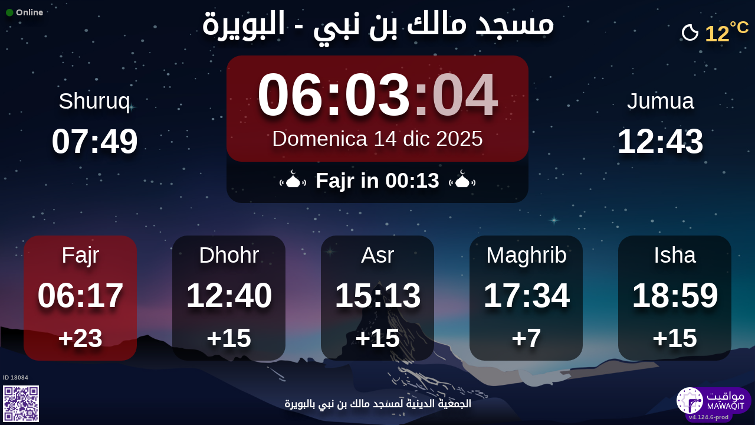

--- FILE ---
content_type: text/html; charset=UTF-8
request_url: https://mawaqit.net/it/masjid-malik-bn-nabi-lbouira-10000-algeria
body_size: 12888
content:
<!DOCTYPE html>
<html lang="it">
<head>
    <meta charset="UTF-8" lang="it">
<meta http-equiv="X-UA-Compatible" content="IE=edge">
<meta http-equiv="Content-Type" content="text/html; charset=UTF-8">
<meta name="google-site-verification" content="yVXxhpL2W-XXQ-lS4uVdnaNmK88uoobaGtuu8lYtbMw"/>
<meta name="msvalidate.01" content="0E9277188FD6EBB737118E82B294631E" />
<meta name="author" content="MAWAQIT"/>
<meta name="robots" content="index, follow" />
<meta name="apple-itunes-app" content="app-id=1460522683">
<meta name="google-play-app" content="app-id=com.kanout.mawaqit">

<!-- og tags -->
<meta property="og:url" content="https://mawaqit.net"/>
<meta property="og:site_name" content="MAWAQIT"/>
<meta property="og:image" content="https://cdn.mawaqit.net/images/logos/mawaqit_logo_vertical.png"/>
<meta property="og:image:width" content="500"/>
<meta property="og:image:height" content="500"/>
<meta property="og:type" content="website"/>
<meta property="og:title" content="مسجد مالك بن نبي"/>
<meta property="og:description" content="Mawaqit offers you the exact prayer times of : مسجد مالك بن نبي"/>

<!-- twitter card -->
<meta name="twitter:card" content="summary_large_image">
<meta name="twitter:site" content="@Mawaqit">
<meta name="twitter:creator" content="@Mawaqit">
<meta name="twitter:title" content="مسجد مالك بن نبي">
<meta name="twitter:description" content="Mawaqit offers you the exact prayer times of : مسجد مالك بن نبي">
<meta name="twitter:image" content="https://cdn.mawaqit.net/images/logos/mawaqit_logo_vertical.png">
<meta name="twitter:app:name:iphone" content="MAWAQIT">
<meta name="twitter:app:name:googleplay" content="MAWAQIT">
<meta name="twitter:app:id:googleplay" content="com.kanout.mawaqit">
    <link rel="apple-touch-icon" sizes="57x57" href="https://cdn.mawaqit.net/images/logos/apple-icon-57x57.png">
<link rel="apple-touch-icon" sizes="60x60" href="https://cdn.mawaqit.net/images/logos/apple-icon-60x60.png">
<link rel="apple-touch-icon" sizes="72x72" href="https://cdn.mawaqit.net/images/logos/apple-icon-72x72.png">
<link rel="apple-touch-icon" sizes="76x76" href="https://cdn.mawaqit.net/images/logos/apple-icon-76x76.png">
<link rel="apple-touch-icon" sizes="114x114" href="https://cdn.mawaqit.net/images/logos/apple-icon-114x114.png">
<link rel="apple-touch-icon" sizes="120x120" href="https://cdn.mawaqit.net/images/logos/apple-icon-120x120.png">
<link rel="apple-touch-icon" sizes="144x144" href="https://cdn.mawaqit.net/images/logos/apple-icon-144x144.png">
<link rel="apple-touch-icon" sizes="152x152" href="https://cdn.mawaqit.net/images/logos/apple-icon-152x152.png">
<link rel="apple-touch-icon" sizes="180x180" href="https://cdn.mawaqit.net/images/logos/apple-icon-180x180.png">
<link rel="icon" type="image/png" sizes="192x192"  href="https://cdn.mawaqit.net/images/logos/android-icon-192x192.png">
<link rel="icon" type="image/png" sizes="32x32" href="https://cdn.mawaqit.net/images/logos/favicon-32x32.png">
<link rel="icon" type="image/png" sizes="96x96" href="https://cdn.mawaqit.net/images/logos/favicon-96x96.png">
<link rel="icon" type="image/png" sizes="16x16" href="https://cdn.mawaqit.net/images/logos/favicon-16x16.png">
<meta name="msapplication-TileColor" content="#da532c">
<meta name="msapplication-TileImage" content="https://cdn.mawaqit.net/images/logos/ms-icon-144x144.png">
<meta name="theme-color" content="#da532c">
    <title>مسجد مالك بن نبي | Mawaqit - Prayer times, Mosque</title>
    <meta name="google" content="notranslate">
    <meta name="description" content="Mawaqit offers you the exact prayer times of : مسجد مالك بن نبي">
    <meta name="viewport" content="width=device-width, initial-scale=1.0, maximum-scale=1.0">
    <link rel="canonical" href="https://mawaqit.net/it/masjid-malik-bn-nabi-lbouira-10000-algeria" />
    <link rel="alternate" hreflang="x-default" href="https://mawaqit.net/it/masjid-malik-bn-nabi-lbouira-10000-algeria" />
          <link rel="alternate" hreflang="sq" href="https://mawaqit.net/sq/masjid-malik-bn-nabi-lbouira-10000-algeria" />
      <link rel="alternate" hreflang="sq" href="https://mawaqit.net/sq/m/masjid-malik-bn-nabi-lbouira-10000-algeria" />
          <link rel="alternate" hreflang="ar" href="https://mawaqit.net/ar/masjid-malik-bn-nabi-lbouira-10000-algeria" />
      <link rel="alternate" hreflang="ar" href="https://mawaqit.net/ar/m/masjid-malik-bn-nabi-lbouira-10000-algeria" />
          <link rel="alternate" hreflang="bn" href="https://mawaqit.net/bn/masjid-malik-bn-nabi-lbouira-10000-algeria" />
      <link rel="alternate" hreflang="bn" href="https://mawaqit.net/bn/m/masjid-malik-bn-nabi-lbouira-10000-algeria" />
          <link rel="alternate" hreflang="bs" href="https://mawaqit.net/bs/masjid-malik-bn-nabi-lbouira-10000-algeria" />
      <link rel="alternate" hreflang="bs" href="https://mawaqit.net/bs/m/masjid-malik-bn-nabi-lbouira-10000-algeria" />
          <link rel="alternate" hreflang="hr" href="https://mawaqit.net/hr/masjid-malik-bn-nabi-lbouira-10000-algeria" />
      <link rel="alternate" hreflang="hr" href="https://mawaqit.net/hr/m/masjid-malik-bn-nabi-lbouira-10000-algeria" />
          <link rel="alternate" hreflang="fr" href="https://mawaqit.net/fr/masjid-malik-bn-nabi-lbouira-10000-algeria" />
      <link rel="alternate" hreflang="fr" href="https://mawaqit.net/fr/m/masjid-malik-bn-nabi-lbouira-10000-algeria" />
          <link rel="alternate" hreflang="id" href="https://mawaqit.net/id/masjid-malik-bn-nabi-lbouira-10000-algeria" />
      <link rel="alternate" hreflang="id" href="https://mawaqit.net/id/m/masjid-malik-bn-nabi-lbouira-10000-algeria" />
          <link rel="alternate" hreflang="en" href="https://mawaqit.net/en/masjid-malik-bn-nabi-lbouira-10000-algeria" />
      <link rel="alternate" hreflang="en" href="https://mawaqit.net/en/m/masjid-malik-bn-nabi-lbouira-10000-algeria" />
          <link rel="alternate" hreflang="it" href="https://mawaqit.net/it/masjid-malik-bn-nabi-lbouira-10000-algeria" />
      <link rel="alternate" hreflang="it" href="https://mawaqit.net/it/m/masjid-malik-bn-nabi-lbouira-10000-algeria" />
          <link rel="alternate" hreflang="ml" href="https://mawaqit.net/ml/masjid-malik-bn-nabi-lbouira-10000-algeria" />
      <link rel="alternate" hreflang="ml" href="https://mawaqit.net/ml/m/masjid-malik-bn-nabi-lbouira-10000-algeria" />
          <link rel="alternate" hreflang="no" href="https://mawaqit.net/no/masjid-malik-bn-nabi-lbouira-10000-algeria" />
      <link rel="alternate" hreflang="no" href="https://mawaqit.net/no/m/masjid-malik-bn-nabi-lbouira-10000-algeria" />
          <link rel="alternate" hreflang="nl" href="https://mawaqit.net/nl/masjid-malik-bn-nabi-lbouira-10000-algeria" />
      <link rel="alternate" hreflang="nl" href="https://mawaqit.net/nl/m/masjid-malik-bn-nabi-lbouira-10000-algeria" />
          <link rel="alternate" hreflang="pt" href="https://mawaqit.net/pt/masjid-malik-bn-nabi-lbouira-10000-algeria" />
      <link rel="alternate" hreflang="pt" href="https://mawaqit.net/pt/m/masjid-malik-bn-nabi-lbouira-10000-algeria" />
          <link rel="alternate" hreflang="ru" href="https://mawaqit.net/ru/masjid-malik-bn-nabi-lbouira-10000-algeria" />
      <link rel="alternate" hreflang="ru" href="https://mawaqit.net/ru/m/masjid-malik-bn-nabi-lbouira-10000-algeria" />
          <link rel="alternate" hreflang="es" href="https://mawaqit.net/es/masjid-malik-bn-nabi-lbouira-10000-algeria" />
      <link rel="alternate" hreflang="es" href="https://mawaqit.net/es/m/masjid-malik-bn-nabi-lbouira-10000-algeria" />
          <link rel="alternate" hreflang="ta" href="https://mawaqit.net/ta/masjid-malik-bn-nabi-lbouira-10000-algeria" />
      <link rel="alternate" hreflang="ta" href="https://mawaqit.net/ta/m/masjid-malik-bn-nabi-lbouira-10000-algeria" />
          <link rel="alternate" hreflang="de" href="https://mawaqit.net/de/masjid-malik-bn-nabi-lbouira-10000-algeria" />
      <link rel="alternate" hreflang="de" href="https://mawaqit.net/de/m/masjid-malik-bn-nabi-lbouira-10000-algeria" />
          <link rel="alternate" hreflang="tr" href="https://mawaqit.net/tr/masjid-malik-bn-nabi-lbouira-10000-algeria" />
      <link rel="alternate" hreflang="tr" href="https://mawaqit.net/tr/m/masjid-malik-bn-nabi-lbouira-10000-algeria" />
          <link rel="alternate" hreflang="ur" href="https://mawaqit.net/ur/masjid-malik-bn-nabi-lbouira-10000-algeria" />
      <link rel="alternate" hreflang="ur" href="https://mawaqit.net/ur/m/masjid-malik-bn-nabi-lbouira-10000-algeria" />
    
    <link rel="stylesheet" href="/build/461.500cbe0a.css" integrity="sha384-gza73W7S8HNND45Uys436wEue90G6lRqROLhwtU3R05pVb6ON1tv+AXfIxtVUwze"><link rel="stylesheet" href="/build/328.31fafe16.css" integrity="sha384-YxCSlluetXQoAodZuy4guKQAejxh8TGm1QZsULLKm51GFMq4+bagkS+h6qyvX2BB"><link rel="stylesheet" href="/build/mosque-mosque.bde7a649.css" integrity="sha384-RkoRl7j1c8Ssn/NbUccXJpttCPn8/5jugVi6fuPcimUnlEZQoy3gkz2Rs3oLrIzA">

    <link href="/prayer-times/css/themes/summer.css" type="text/css" rel="stylesheet preload" as="style"/>

    <style>
body {
    
                                      background-image: linear-gradient(0deg, rgba(0, 0, 0, 0.4), rgba(0, 0, 0, 0.4)), url('https://cdn.mawaqit.net/images/backend/background/23.jpg');
    }
</style>
</head>
<body class="text-center ">
    <noscript><iframe src="https://www.googletagmanager.com/ns.html?id=GTM-MMZKGM2" height="0" width="0" style="display:none;visibility:hidden"></iframe></noscript>
<div id="spinner"></div>

<!-- Iqama screen -->
<div class="iqama" style="display: none">
    <div class="top">Al-Iqama</div>
    <div class="image"></div>
    <div class="bottom">Per favore spegnete il vostro cellulare !</div>
</div>

<!-- Douaa after prayer slider -->
<div class="adhkar-after-prayer" style="display: none">
    <div class="title">(Al-Athkar) أذكار بعد الصلاة</div>
<div class="slider duaa ltr">
  <ul>
    <li>
      <div>
        <div class="ar">
          أَسْـتَغْفِرُ الله، أَسْـتَغْفِرُ الله، أَسْـتَغْفِرُ الله<br>
          اللّهُـمَّ أَنْـتَ السَّلامُ ، وَمِـنْكَ السَّلام ، تَبارَكْتَ يا ذا الجَـلالِ وَالإِكْـرام
          اللَّهُمَّ أَعِنِّي عَلَى ذِكْرِكَ وَشُكْرِكَ وَحُسْنِ عِبَادَتِكَ
        </div>
                  <div class="fr">
            <div>Astaghfiru Allah, Astaghfiru Allah, Astaghfiru Allah</div>
            <div>Allahumma anta Essalam wa mineka Essalam, tabarakta ya dhal djalali wel ikram</div>
            <div>Allahumma A`inni `ala dhikrika wa chukrika wa husni `ibadatik</div>
          </div>
              </div>
    </li>
    <li>
      <div>
        <div class="ar">
          <div>سُـبْحانَ اللهِ، والحَمْـدُ لله، واللهُ أكْـبَر 33 مرة</div>
          <div>
            لا إِلَٰهَ إلاّ اللّهُ وَحْـدَهُ لا شريكَ لهُ، لهُ الملكُ ولهُ الحَمْد، وهُوَ على كُلّ شَيءٍ قَـدير
          </div>
        </div>
                  <div class="fr">
            <div>Subhan Allah wal hamdu lillah wallahu akbar (33 fois)</div>
            <div>La ilaha illa Allah, wahdahu la charika lah, lahu elmoulku wa lahu elhamdu, wa hua `ala
              kulli chay in kadir
            </div>
          </div>
              </div>
    </li>
    <li>
      <div>
        <div class="ar">
          <div>بِسۡمِ ٱللَّهِ ٱلرَّحۡمَٰنِ ٱلرَّحِيمِ</div>
          قُلۡ أَعُوذُ بِرَبِّ ٱلنَّاسِ ، مَلِكِ ٱلنَّاسِ ، إِلَٰهِ ٱلنَّاسِ ، مِن شَرِّ ٱلۡوَسۡوَاسِ ٱلۡخَنَّاسِ
          ، ٱلَّذِي يُوَسۡوِسُ فِي صُدُورِ ٱلنَّاسِ ، مِنَ ٱلۡجِنَّةِ وَٱلنَّاسِ
        </div>
      </div>
    </li>
    <li>
      <div>
        <div class="ar">
          <div>بِسۡمِ ٱللَّهِ ٱلرَّحۡمَٰنِ ٱلرَّحِيمِ</div>
          قُلۡ أَعُوذُ بِرَبِّ ٱلۡفَلَقِ ، مِن شَرِّ مَا خَلَقَ ، وَمِن شَرِّ غَاسِقٍ إِذَا وَقَبَ ، وَمِن شَرِّ
          ٱلنَّفَّٰثَٰتِ فِي ٱلۡعُقَدِ ، وَمِن شَرِّ حَاسِدٍ إِذَا حَسَدَ
        </div>
      </div>
    </li>
    <li>
      <div>
        <div class="ar">
          <div>بِسۡمِ ٱللَّهِ ٱلرَّحۡمَٰنِ ٱلرَّحِيمِ</div>
          قُلۡ هُوَ ٱللَّهُ أَحَدٌ ، ٱللَّهُ ٱلصَّمَدُ ، لَمۡ يَلِدۡ وَلَمۡ يُولَدۡ ، وَلَمۡ يَكُن لَّهُۥ كُفُوًا أَحَدُۢ
        </div>
      </div>
    </li>
    <li>
      <div>
        <div class="ar">
          ٱللَّهُ لَآ إِلَٰهَ إِلَّا هُوَ ٱلۡحَيُّ ٱلۡقَيُّومُۚ لَا تَأۡخُذُهُۥ سِنَةٞ وَلَا نَوۡمٞۚ لَّهُۥ مَا فِي
          ٱلسَّمَٰوَٰتِ وَمَا فِي ٱلۡأَرۡضِۗ مَن ذَا ٱلَّذِي يَشۡفَعُ عِندَهُۥٓ إِلَّا بِإِذۡنِهِۦۚ يَعۡلَمُ مَا بَيۡنَ
          أَيۡدِيهِمۡ وَمَا خَلۡفَهُمۡۖ وَلَا يُحِيطُونَ بِشَيۡءٖ مِّنۡ عِلۡمِهِۦٓ إِلَّا بِمَا شَآءَۚ وَسِعَ
          كُرۡسِيُّهُ ٱلسَّمَٰوَٰتِ وَٱلۡأَرۡضَۖ وَلَا يَ‍ُٔودُهُۥ حِفۡظُهُمَاۚ وَهُوَ ٱلۡعَلِيُّ ٱلۡعَظِيمُ
        </div>
      </div>
    </li>
    <li>
      <div>
        <div class="ar">
          لا إِلَٰهَ إلاّ اللّهُ وحدَهُ لا شريكَ لهُ، لهُ المُـلْكُ ولهُ الحَمْد، وهوَ على كلّ شَيءٍ قَدير،
          اللّهُـمَّ لا مانِعَ لِما أَعْطَـيْت، وَلا مُعْطِـيَ لِما مَنَـعْت، وَلا يَنْفَـعُ ذا
          الجَـدِّ مِنْـكَ الجَـد
        </div>
                  <div class="fr">
            La ilaha illa Allah, wahdahu la charika lah, lahu elmulku wa lahu elhamdu, wa hua `ala koulli
            chayin kadir,
            Allahumma la mani`a lima a`atayte, wa la mu`atia lima mana`ate, wa la yanefa`u dhal djaddi
            mineka eldjad
          </div>
              </div>
    </li>
  </ul>
</div>
</div>

<!-- message info slider -->
<div class="message-slider slider ltr" style="display: none">
    <div class="currentTimeShort"></div>
    <div class="messageContent">
        <ul>
                    </ul>
    </div>
</div>

<div class="adhan" style="display: none">
    <div class="ar">
        <div class="title">دعاء ما بعد الأذان</div>
        <p >
            اللّهُـمَّ رَبَّ هَذِهِ الدّعْـوَةِ التّـامَّة وَالصّلاةِ القَـائِمَة آتِ محَـمَّداً الوَسيـلةَ وَالْفَضـيلَة وَابْعَـثْه مَقـامـاً مَحـموداً الَّذي وَعَـدْتَه
        </p>
    </div>

            <div class="fr">
            <div class="title">Invocazioni dopo l&#039;Athan</div>
            <p>o Allah, Signore di questa chiamata perfetta e della preghiera che sta per essere celebrata,
accorda a Muhammad il mezzo della intercessione (al-Wasilah) e l’eccellenza (al-fadîla) ed
elevalo al nobile rango che Tu gli hai promesso
</p>
        </div>
    </div>
<div class="douaa-between-adhan-iqama" style="display: none">
    <div class="ar">
        <div class="title">الدعاء لا يرد بين الأذان والإقامة</div>
        <p >
            عَنْ أَنَسِ بْنِ مَالِكٍ قَالَ: قَالَ رَسُولُ اللَّهِ صَلَّى اللَّهُ عَلَيْهِ وَسَلَّمَ: الدُّعَاءُ لَا يُرَدُّ بَيْنَ الْأَذَانِ وَالْإِقَامَةِ
        </p>
    </div>

            <div class="fr">
            <p>Anas Ibn Mâlik disse, il profeta Mohammad (pbsl) disse: L&#039;invocazione tra Athan e Iqama non è mai respinta
</p>
        </div>
    </div><div class="jumua-dhikr-reminder" style="display: none">
    <div class="title">حَانَ وَقْتُ صَلاَةِ الجُمُعَة</div>
    <div>
        <div class="ar">
            عَنْ أَبِي هُرَيْرَةَ قَالَ قَالَ رَسُولُ اللَّهِ صَلَّى اللَّه عَلَيْهِ وَسَلَّمَ مَنْ تَوَضَّأَ فَأَحْسَنَ الْوُضُوءَ ثُمَّ أَتَى الْجُمُعَةَ فَاسْتَمَعَ وَأَنْصَتَ غُفِرَ لَهُ مَا
            بَيْنَهُ وَبَيْنَ الْجُمُعَةِ وَزِيَادَةُ ثَلاثَةِ أَيَّامٍ وَمَنْ مَسَّ الْحَصَى فَقَدْ لَغَا
        </div>

                    <div class="fr">
                <p>Il profeta Muhammad (pace e benedizione su di lui) disse
Chiunque si faccia un bagno e presti la massima attenzione alla sua igiene personale, si ponga
olio (nei capelli) o si profumi, quindi si diriga verso la preghiera senza forzare il suo cammino
tra due persone (riunite nella moschea per la preghiera del venerdì),e preghi in accordo a quanto
è stato scritto per lui e rimanga quieto mentre l’imam pronuncia il sermone, otterrà che tutti
i peccati commessi in quel giorno fino al venerdì seguente siano perdonati
</p>
            </div>
            </div>
</div>
<div id="black-screen" style="display: none"></div>


<!-- main screen -->
<div class="main"
     data-remote="/id/18084/has-been-updated">
    <div class="sub-main">
        <!-- Random hadith container -->
        <div class="random-hadith" style="display: none"
             data-remote="/api/2.0/hadith/random?lang=ar">
            <div class="next-prayer-bloc-hadith">
                <div class="next-prayer bottom-block">
                    <span></span> in
                    <div class="countdown"></div>
                </div>
                <div class="currentTimeShort bottom-block"></div>
            </div>
            <div class="text ltr">
                <div></div>
            </div>
        </div>

        <!-- top container -->
        <div class="top-content">
            <div class="top-buttons text-left">
                <div style="font-size: 1.5rem">
                  <div class="screen-status online hidden"><i class="fas fa-circle" style="color: #126611; font-size: 1.3rem"></i> Online</div>
                  <div class="screen-status offline hidden"><i class="fas fa-circle" style="color: #702828; font-size: 1.3rem"></i> Offline</div>
                </div>
            </div>

            <!-- temperature container -->
                            <div class="ltr">
                    <div id="weather" class="hidden ltr" data-remote="/api/2.0/mosque/00904b4a-d525-416f-99ab-525c72de9dec/weather">
                        <i style="color: #FFF;"></i> <span></span><sup>°C</sup>
                    </div>
                </div>
                        <div class="header">
                <h1>
                                        مسجد مالك بن نبي - البويرة
                                    </h1>
            </div>

            <!-- Adhan flash -->
            <div class="main-iqama-countdown hidden">
                <div class="text">Iqama tra</div>
                <div class="countdown"></div>
            </div>

            <!-- Adhan flash -->
            <div class="adhan-flash hidden">
                <div>
                    <img class="cupola" src="https://cdn.mawaqit.net/images/icons/cupola_500x500.png" alt="!">
                </div>
                <div>
                    Al-Athan
                </div>
                <div>
                    <img class="cupola" src="https://cdn.mawaqit.net/images/icons/cupola_500x500.png" alt="!">
                </div>
            </div>

            <!-- Alarm flash -->
            <div class="alarm-flash hidden">
                <div>
                    <img class="cupola" src="https://cdn.mawaqit.net/images/icons/cupola_500x500.png" alt="!">
                </div>
                <div>
                    Alarm
                </div>
                <div>
                    <img class="cupola" src="https://cdn.mawaqit.net/images/icons/cupola_500x500.png" alt="!">
                </div>
            </div>

            <div class="content">
                  <div>
    <div class="chourouk custom-time">
      <div class="name">Shuruq</div>
      <div class="time chourouk-id"></div>
    </div>
    <div class="imsak custom-time">
      <div class="name">Imsak</div>
      <div class="time imsak-id"></div>
    </div>
  </div>
                <div class="middle-bloc">
                    <div class="center-time">
                        <div class="currentTime"></div>
                                                    <div id="hijriDate" class="fadeOut">
                                <span></span>
                                <img class="full-moon" src="https://cdn.mawaqit.net/images/icons/full-moon.png" alt="!">
                            </div>
                                                <div id="gregorianDate" class="fadeIn"></div>
                    </div>
                    <div class="next-prayer-bloc">
                        <div class="next-prayer">
                            <img src="https://cdn.mawaqit.net/images/icons/cupola.png" alt="!">
                            <span></span> in
                            <div class="countdown"></div>
                            <img src="https://cdn.mawaqit.net/images/icons/cupola.png" alt="!">
                        </div>
                    </div>
                </div>
                <div>
                    <div class="joumouaa custom-time">
  <div class="ar name">Jumua</div>
  <div class="prayer">
                        
                  <div class="joumouaa-id time"></div>
                  </div>
</div>
                    <div class="aid custom-time">
  <div class="name">Al-aid</div>
  <div class="prayer">
    <div class="time aid-time"></div>
      </div>
</div>
                </div>
            </div>
        </div>

        <!-- prayer times container -->
        <div class="prayers">
              <div>
    <div class="name">Fajr</div>
    
    <div class="time"></div>

          <div class="wait"></div>
      </div>
            <div>
                <div class="name">Dhohr</div>
                <div class="time"></div>
                <div class="wait"></div>
            </div>
            <div>
                <div class="name">Asr</div>
                <div class="time"></div>
                <div class="wait"></div>
            </div>
            <div>
                <div class="name">Maghrib</div>
                <div class="time"></div>
                <div class="wait"></div>
            </div>
            <div>
                <div class="name">Isha</div>
                <div class="time"></div>
                <div class="wait"></div>
            </div>
        </div>
    </div>

    <!-- footer container -->
    <footer style="direction: ltr">
                <div class="store">
            <div id="mosque-id">ID 18084</div>
                            <div id="qrcode">
                    <img src="https://cdn.mawaqit.net/images/store-qrcode.png" alt="qrcode mawaqit mobile">
                </div>
                    </div>
        <div class="info ">
                            <div class="assosciation">
                    الجمعية الدينية لمسجد مالك بن نبي بالبويرة
                </div>
                    </div>
        <div class="version">v4.124.6-prod</div>
        <img class="logo" src="https://cdn.mawaqit.net/images/logos/mawaqit_logo_light_rounded.png"  alt="mawaqit logo">
    </footer>
</div>

<script>
    let site = 'https://mawaqit.net';
    let cdn = 'https://cdn.mawaqit.net';
    let offlineSyncCookie = null;
    let isMobile = false;
    let isMosque = true;
    let lastUpdated = 1764768154;
    let longitude = 3.6000693;
    let latitude = 36.5614282;
    let confData = {"showCityInTitle":true,"showLogo":true,"showPrayerTimesOnMessageScreen":true,"duaAfterPrayerShowTimes":["9","8","8","6","9"],"hijriDateEnabled":true,"hijriDateForceTo30":false,"duaAfterAzanEnabled":true,"duaAfterPrayerEnabled":true,"alwaysDisplayHhMmFormat":false,"iqamaDisplayTime":30,"iqamaBip":false,"backgroundColor":"#24072d","jumuaDhikrReminderEnabled":true,"jumuaTimeout":30,"randomHadithEnabled":true,"blackScreenWhenPraying":true,"wakeForFajrTime":null,"jumuaBlackScreenEnabled":false,"temperatureEnabled":true,"temperatureUnit":"C","hadithLang":"ar","iqamaEnabled":true,"randomHadithIntervalDisabling":"","fajrFixationComparedToShuruq":null,"adhanVoice":"bip","adhanEnabledByPrayer":["1","1","1","1","1"],"footer":true,"iqamaMoreImportant":false,"timeDisplayFormat":"24","backgroundType":"motif","backgroundMotif":"23","iqamaFullScreenCountdown":true,"theme":"summer","adhanDuration":150,"displayingSabahImsak":false,"type":"MOSQUE","partner":true,"name":"\u0645\u0633\u062c\u062f \u0645\u0627\u0644\u0643 \u0628\u0646 \u0646\u0628\u064a - \u0627\u0644\u0628\u0648\u064a\u0631\u0629","label":"\u0645\u0633\u062c\u062f \u0645\u0627\u0644\u0643 \u0628\u0646 \u0646\u0628\u064a - \u0627\u0644\u0628\u0648\u064a\u0631\u0629","streamUrl":null,"paymentWebsite":null,"countryCode":"DZ","timezone":"Africa\/Algiers","site":null,"association":"\u0627\u0644\u062c\u0645\u0639\u064a\u0629 \u0627\u0644\u062f\u064a\u0646\u064a\u0629 \u0644\u0645\u0633\u062c\u062f \u0645\u0627\u0644\u0643 \u0628\u0646 \u0646\u0628\u064a \u0628\u0627\u0644\u0628\u0648\u064a\u0631\u0629","image":"https:\/\/cdn.mawaqit.net\/images\/backend\/mosque\/00904b4a-d525-416f-99ab-525c72de9dec\/mosque\/1eea8eb3-6fb4-62de-93ad-066ed47a7584.jpg","interiorPicture":"https:\/\/cdn.mawaqit.net\/images\/backend\/mosque\/00904b4a-d525-416f-99ab-525c72de9dec\/mosque\/1eea8eb3-6fb4-62de-93ad-066ed47a7584.jpg","exteriorPicture":"https:\/\/cdn.mawaqit.net\/images\/backend\/mosque\/00904b4a-d525-416f-99ab-525c72de9dec\/mosque\/1eea8eb3-7408-645c-aa60-066ed47a7584.jpg","logo":null,"url":"http:\/\/mawaqit.net\/it\/masjid-malik-bn-nabi-lbouira-10000-algeria","latitude":36.5614282,"longitude":3.6000693,"womenSpace":true,"janazaPrayer":true,"aidPrayer":true,"childrenCourses":true,"adultCourses":true,"ramadanMeal":true,"handicapAccessibility":true,"ablutions":true,"parking":true,"otherInfo":null,"closed":null,"announcements":[],"events":[],"flash":{"content":"\u0639\u0646 \u0623\u0628\u064a \u0630\u0631 \u0631\u0636\u064a \u0627\u0644\u0644\u0647 \u0639\u0646\u0647\u060c \u0642\u0627\u0644: \u0642\u0627\u0644 \u0631\u0633\u0648\u0644 \u0627\u0644\u0644\u0647 \u0635\u0644\u0649 \u0627\u0644\u0644\u0647 \u0639\u0644\u064a\u0647 \u0648 \u0633\u0644\u0645:\" \u0625\u0630\u0627 \u0635\u0645\u062a \u0645\u0646 \u0627\u0644\u0634\u0647\u0631 \u062b\u0644\u0627\u062b\u0627: \u0641\u0635\u0645 \u062b\u0644\u0627\u062b \u0639\u0634\u0631\u0629, \u0648\u0623\u0631\u0628\u0639 \u0639\u0634\u0631\u0629\u060c \u0648\u062e\u0645\u0633 \u0639\u0634\u0631\u0629\" .\u0631\u0648\u0627\u0647 \u0627\u0644\u062a\u0631\u0645\u0630\u064a \u0648\u0641\u064a \u0647\u0630\u0627 \u0627\u0644\u0634\u0647\u0631 \u0647\u0630\u0647 \u0627\u0644\u0623\u064a\u0627\u0645 \u0633\u062a\u0648\u0627\u0641\u0642 24\/23\/22 \u0623\u0641\u0631\u064a\u0644 2024","uuid":"00904b4a-d525-416f-99ab-525c72de9dec","expire":1713916800,"startDate":null,"endDate":"2024-04-24","color":"#FFFFFF","orientation":"rtl"},"aidPrayerTime":null,"aidPrayerTime2":null,"jumua":"12:43","jumua2":null,"jumua3":null,"jumuaAsDuhr":true,"imsakNbMinBeforeFajr":0,"hijriAdjustment":-1,"times":["06:17","12:40","15:13","17:34","18:59"],"shuruq":"07:49","calendar":[{"1":["06:26","07:57","12:49","15:23","17:44","19:08"],"2":["06:26","07:57","12:49","15:24","17:45","19:09"],"3":["06:26","07:57","12:50","15:24","17:46","19:10"],"4":["06:26","07:57","12:50","15:25","17:46","19:11"],"5":["06:26","07:57","12:51","15:26","17:47","19:11"],"6":["06:26","07:57","12:51","15:27","17:48","19:12"],"7":["06:26","07:57","12:52","15:28","17:49","19:13"],"8":["06:26","07:57","12:52","15:29","17:50","19:14"],"9":["06:26","07:57","12:52","15:29","17:51","19:15"],"10":["06:26","07:57","12:53","15:30","17:52","19:15"],"11":["06:26","07:57","12:53","15:31","17:53","19:16"],"12":["06:26","07:57","12:54","15:32","17:54","19:17"],"13":["06:26","07:57","12:54","15:33","17:55","19:18"],"14":["06:26","07:56","12:54","15:34","17:56","19:19"],"15":["06:26","07:56","12:55","15:35","17:57","19:20"],"16":["06:26","07:56","12:55","15:36","17:58","19:21"],"17":["06:26","07:55","12:55","15:36","17:59","19:22"],"18":["06:25","07:55","12:56","15:37","18:00","19:22"],"19":["06:25","07:55","12:56","15:38","18:01","19:23"],"20":["06:25","07:54","12:56","15:39","18:02","19:24"],"21":["06:24","07:54","12:57","15:40","18:03","19:25"],"22":["06:24","07:53","12:57","15:41","18:04","19:26"],"23":["06:24","07:53","12:57","15:42","18:05","19:27"],"24":["06:23","07:52","12:57","15:43","18:06","19:28"],"25":["06:23","07:51","12:58","15:44","18:07","19:29"],"26":["06:22","07:51","12:58","15:45","18:08","19:30"],"27":["06:22","07:50","12:58","15:46","18:09","19:31"],"28":["06:21","07:49","12:58","15:47","18:11","19:32"],"29":["06:21","07:49","12:58","15:48","18:12","19:33"],"30":["06:20","07:48","12:59","15:48","18:13","19:34"],"31":["06:19","07:48","12:59","15:49","18:14","19:34"]},{"1":["06:19","07:47","12:59","15:50","18:15","19:35"],"2":["06:18","07:46","12:59","15:51","18:16","19:35"],"3":["06:17","07:46","12:59","15:52","18:17","19:36"],"4":["06:16","07:45","12:59","15:53","18:18","19:37"],"5":["06:16","07:44","12:59","15:54","18:19","19:38"],"6":["06:15","07:43","12:59","15:55","18:20","19:39"],"7":["06:14","07:42","12:59","15:56","18:21","19:40"],"8":["06:13","07:41","12:59","15:56","18:22","19:41"],"9":["06:12","07:40","12:59","15:57","18:24","19:42"],"10":["06:11","07:39","13:00","15:58","18:24","19:43"],"11":["06:11","07:38","13:00","15:59","18:26","19:44"],"12":["06:10","07:37","12:59","16:00","18:27","19:45"],"13":["06:09","07:36","12:59","16:00","18:28","19:46"],"14":["06:08","07:35","12:59","16:01","18:29","19:47"],"15":["06:07","07:33","12:59","16:02","18:30","19:48"],"16":["06:06","07:32","12:59","16:03","18:31","19:49"],"17":["06:04","07:31","12:59","16:03","18:32","19:50"],"18":["06:03","07:30","12:59","16:04","18:33","19:51"],"19":["06:02","07:29","12:59","16:05","18:34","19:52"],"20":["06:01","07:27","12:59","16:06","18:35","19:52"],"21":["06:00","07:26","12:59","16:06","18:36","19:53"],"22":["05:59","07:25","12:59","16:07","18:37","19:54"],"23":["05:58","07:24","12:59","16:08","18:38","19:55"],"24":["05:56","07:22","12:58","16:08","18:39","19:56"],"25":["05:55","07:21","12:58","16:09","18:40","19:57"],"26":["05:54","07:20","12:58","16:10","18:41","19:58"],"27":["05:53","07:18","12:58","16:10","18:42","19:59"],"28":["05:51","07:17","12:58","16:11","18:43","20:00"],"29":["05:51","07:17","12:58","16:11","18:43","20:00"]},{"1":["05:51","07:16","12:58","16:10","18:43","20:01"],"2":["05:50","07:14","12:57","16:11","18:44","20:02"],"3":["05:48","07:13","12:57","16:12","18:45","20:03"],"4":["05:47","07:12","12:57","16:12","18:46","20:04"],"5":["05:45","07:10","12:57","16:13","18:47","20:05"],"6":["05:44","07:09","12:56","16:13","18:48","20:05"],"7":["05:43","07:08","12:56","16:14","18:48","20:06"],"8":["05:41","07:06","12:56","16:14","18:49","20:07"],"9":["05:40","07:05","12:56","16:15","18:50","20:08"],"10":["05:38","07:03","12:55","16:15","18:51","20:09"],"11":["05:37","07:02","12:55","16:16","18:52","20:10"],"12":["05:35","07:00","12:55","16:16","18:53","20:11"],"13":["05:34","06:59","12:55","16:17","18:54","20:12"],"14":["05:32","06:57","12:54","16:17","18:55","20:13"],"15":["05:31","06:56","12:54","16:18","18:56","20:14"],"16":["05:29","06:55","12:54","16:18","18:57","20:15"],"17":["05:28","06:53","12:54","16:18","18:58","20:16"],"18":["05:26","06:52","12:53","16:19","18:58","20:17"],"19":["05:25","06:50","12:53","16:19","18:59","20:18"],"20":["05:23","06:49","12:53","16:20","19:00","20:19"],"21":["05:22","06:47","12:52","16:20","19:01","20:20"],"22":["05:20","06:46","12:52","16:20","19:02","20:21"],"23":["05:18","06:44","12:52","16:21","19:03","20:22"],"24":["05:17","06:43","12:51","16:21","19:04","20:23"],"25":["05:15","06:41","12:51","16:21","19:05","20:24"],"26":["05:14","06:40","12:51","16:22","19:06","20:25"],"27":["05:12","06:38","12:51","16:22","19:06","20:26"],"28":["05:10","06:37","12:50","16:22","19:07","20:27"],"29":["05:09","06:35","12:50","16:22","19:08","20:28"],"30":["05:07","06:34","12:50","16:23","19:09","20:29"],"31":["05:05","06:32","12:49","16:23","19:10","20:30"]},{"1":["05:04","06:32","12:49","16:23","19:11","20:30"],"2":["05:02","06:30","12:49","16:24","19:12","20:31"],"3":["05:00","06:29","12:48","16:24","19:12","20:32"],"4":["04:59","06:28","12:48","16:24","19:13","20:33"],"5":["04:57","06:26","12:48","16:24","19:14","20:34"],"6":["04:55","06:25","12:48","16:24","19:15","20:35"],"7":["04:54","06:23","12:47","16:25","19:16","20:36"],"8":["04:52","06:22","12:47","16:25","19:17","20:37"],"9":["04:51","06:20","12:47","16:25","19:18","20:38"],"10":["04:49","06:19","12:47","16:25","19:19","20:40"],"11":["04:47","06:18","12:46","16:26","19:19","20:41"],"12":["04:46","06:16","12:46","16:26","19:20","20:42"],"13":["04:44","06:15","12:46","16:26","19:21","20:43"],"14":["04:42","06:13","12:45","16:26","19:22","20:44"],"15":["04:41","06:12","12:45","16:26","19:23","20:45"],"16":["04:39","06:11","12:45","16:26","19:24","20:46"],"17":["04:37","06:09","12:45","16:27","19:25","20:47"],"18":["04:36","06:08","12:45","16:27","19:26","20:49"],"19":["04:34","06:07","12:44","16:27","19:26","20:50"],"20":["04:32","06:06","12:44","16:27","19:27","20:51"],"21":["04:31","06:04","12:44","16:27","19:28","20:52"],"22":["04:29","06:03","12:44","16:27","19:29","20:53"],"23":["04:28","06:02","12:44","16:28","19:30","20:54"],"24":["04:26","06:00","12:43","16:28","19:31","20:56"],"25":["04:25","05:59","12:43","16:28","19:32","20:57"],"26":["04:23","05:58","12:43","16:28","19:33","20:58"],"27":["04:21","05:57","12:43","16:28","19:34","20:59"],"28":["04:20","05:56","12:43","16:28","19:34","21:00"],"29":["04:19","05:55","12:43","16:29","19:34","21:02"],"30":["04:18","05:53","12:42","16:29","19:35","21:03"]},{"1":["04:16","05:52","12:42","16:29","19:36","21:04"],"2":["04:15","05:51","12:42","16:29","19:37","21:05"],"3":["04:13","05:50","12:42","16:29","19:38","21:07"],"4":["04:12","05:49","12:42","16:29","19:39","21:08"],"5":["04:11","05:48","12:42","16:29","19:40","21:09"],"6":["04:09","05:47","12:42","16:30","19:40","21:10"],"7":["04:08","05:46","12:42","16:30","19:41","21:11"],"8":["04:06","05:45","12:42","16:30","19:42","21:13"],"9":["04:05","05:44","12:42","16:30","19:43","21:14"],"10":["04:04","05:43","12:42","16:30","19:44","21:15"],"11":["04:02","05:42","12:42","16:30","19:45","21:16"],"12":["04:01","05:41","12:42","16:30","19:46","21:18"],"13":["04:00","05:40","12:42","16:31","19:46","21:19"],"14":["03:59","05:40","12:42","16:31","19:47","21:20"],"15":["03:57","05:39","12:42","16:31","19:48","21:21"],"16":["03:56","05:38","12:42","16:31","19:49","21:22"],"17":["03:55","05:37","12:42","16:31","19:50","21:24"],"18":["03:54","05:36","12:42","16:31","19:51","21:25"],"19":["03:53","05:36","12:42","16:32","19:51","21:26"],"20":["03:52","05:35","12:42","16:32","19:52","21:27"],"21":["03:51","05:34","12:42","16:32","19:53","21:28"],"22":["03:50","05:34","12:42","16:32","19:54","21:29"],"23":["03:49","05:33","12:42","16:32","19:54","21:30"],"24":["03:48","05:33","12:42","16:33","19:55","21:31"],"25":["03:47","05:32","12:42","16:33","19:56","21:33"],"26":["03:46","05:31","12:42","16:33","19:57","21:34"],"27":["03:45","05:31","12:42","16:33","19:57","21:35"],"28":["03:44","05:30","12:43","16:32","19:58","21:35"],"29":["03:43","05:30","12:43","16:33","19:59","21:36"],"30":["03:43","05:30","12:43","16:33","19:59","21:37"],"31":["03:42","05:29","12:43","16:33","20:00","21:38"]},{"1":["03:41","05:29","12:43","16:33","20:01","21:38"],"2":["03:41","05:29","12:43","16:33","20:01","21:39"],"3":["03:40","05:28","12:43","16:34","20:02","21:40"],"4":["03:39","05:28","12:44","16:34","20:03","21:41"],"5":["03:39","05:28","12:44","16:34","20:03","21:42"],"6":["03:38","05:28","12:44","16:34","20:04","21:43"],"7":["03:38","05:27","12:44","16:35","20:04","21:43"],"8":["03:38","05:27","12:44","16:35","20:05","21:44"],"9":["03:37","05:27","12:45","16:35","20:05","21:45"],"10":["03:37","05:27","12:45","16:35","20:06","21:45"],"11":["03:37","05:27","12:45","16:35","20:06","21:46"],"12":["03:37","05:27","12:45","16:36","20:07","21:47"],"13":["03:36","05:27","12:45","16:36","20:07","21:47"],"14":["03:36","05:27","12:46","16:36","20:08","21:48"],"15":["03:36","05:27","12:46","16:36","20:08","21:48"],"16":["03:36","05:27","12:46","16:37","20:08","21:48"],"17":["03:36","05:27","12:46","16:37","20:09","21:49"],"18":["03:36","05:27","12:47","16:37","20:09","21:49"],"19":["03:36","05:27","12:47","16:37","20:09","21:49"],"20":["03:37","05:28","12:47","16:38","20:09","21:50"],"21":["03:37","05:28","12:47","16:38","20:10","21:50"],"22":["03:37","05:28","12:47","16:38","20:10","21:50"],"23":["03:37","05:28","12:48","16:38","20:10","21:50"],"24":["03:38","05:29","12:48","16:38","20:10","21:50"],"25":["03:38","05:29","12:48","16:39","20:10","21:50"],"26":["03:38","05:29","12:48","16:39","20:10","21:50"],"27":["03:39","05:30","12:48","16:39","20:10","21:50"],"28":["03:39","05:30","12:49","16:39","20:10","21:50"],"29":["03:40","05:30","12:49","16:39","20:10","21:50"],"30":["03:41","05:31","12:49","16:40","20:10","21:50"]},{"1":["03:41","05:31","12:49","16:40","20:10","21:50"],"2":["03:42","05:32","12:49","16:40","20:10","21:49"],"3":["03:42","05:32","12:50","16:40","20:10","21:49"],"4":["03:43","05:33","12:50","16:40","20:10","21:49"],"5":["03:44","05:33","12:50","16:40","20:10","21:48"],"6":["03:45","05:34","12:50","16:40","20:09","21:48"],"7":["03:45","05:34","12:50","16:40","20:09","21:47"],"8":["03:46","05:35","12:50","16:41","20:09","21:47"],"9":["03:47","05:35","12:51","16:41","20:09","21:46"],"10":["03:48","05:36","12:51","16:41","20:08","21:46"],"11":["03:49","05:36","12:51","16:41","20:08","21:45"],"12":["03:50","05:37","12:51","16:41","20:07","21:44"],"13":["03:50","05:38","12:51","16:41","20:07","21:44"],"14":["03:51","05:38","12:51","16:41","20:07","21:43"],"15":["03:52","05:39","12:51","16:41","20:06","21:42"],"16":["03:53","05:40","12:51","16:41","20:06","21:41"],"17":["03:55","05:40","12:51","16:41","20:05","21:41"],"18":["03:56","05:41","12:52","16:41","20:05","21:40"],"19":["03:56","05:42","12:52","16:42","20:05","21:40"],"20":["03:58","05:42","12:52","16:42","20:05","21:39"],"21":["03:59","05:43","12:52","16:42","20:04","21:38"],"22":["04:00","05:44","12:52","16:42","20:03","21:37"],"23":["04:01","05:45","12:52","16:42","20:03","21:36"],"24":["04:02","05:45","12:52","16:42","20:02","21:35"],"25":["04:03","05:46","12:52","16:42","20:01","21:34"],"26":["04:04","05:47","12:52","16:41","20:00","21:33"],"27":["04:06","05:48","12:52","16:41","19:59","21:32"],"28":["04:07","05:48","12:52","16:41","19:59","21:30"],"29":["04:08","05:49","12:52","16:41","19:58","21:29"],"30":["04:09","05:50","12:52","16:41","19:57","21:28"],"31":["04:10","05:51","12:52","16:40","19:56","21:27"]},{"1":["04:11","05:52","12:52","16:40","19:55","21:25"],"2":["04:13","05:52","12:52","16:40","19:54","21:24"],"3":["04:14","05:53","12:51","16:40","19:53","21:23"],"4":["04:15","05:54","12:51","16:39","19:52","21:21"],"5":["04:16","05:55","12:51","16:39","19:51","21:20"],"6":["04:18","05:56","12:51","16:39","19:50","21:19"],"7":["04:19","05:57","12:51","16:38","19:49","21:17"],"8":["04:20","05:57","12:51","16:38","19:48","21:16"],"9":["04:21","05:58","12:51","16:38","19:47","21:14"],"10":["04:22","05:59","12:51","16:37","19:46","21:13"],"11":["04:24","06:00","12:51","16:37","19:45","21:11"],"12":["04:25","06:01","12:50","16:37","19:44","21:10"],"13":["04:26","06:01","12:50","16:36","19:42","21:08"],"14":["04:27","06:02","12:50","16:36","19:41","21:07"],"15":["04:28","06:03","12:50","16:35","19:40","21:05"],"16":["04:29","06:04","12:50","16:35","19:39","21:04"],"17":["04:31","06:05","12:49","16:34","19:38","21:02"],"18":["04:31","06:06","12:49","16:34","19:36","21:02"],"19":["04:32","06:06","12:49","16:33","19:35","21:00"],"20":["04:33","06:07","12:49","16:32","19:34","20:59"],"21":["04:34","06:08","12:49","16:32","19:32","20:57"],"22":["04:35","06:09","12:48","16:31","19:31","20:55"],"23":["04:37","06:10","12:48","16:31","19:30","20:54"],"24":["04:38","06:10","12:48","16:30","19:28","20:52"],"25":["04:39","06:11","12:47","16:29","19:27","20:51"],"26":["04:40","06:12","12:47","16:29","19:26","20:49"],"27":["04:41","06:13","12:47","16:28","19:24","20:47"],"28":["04:42","06:14","12:47","16:27","19:23","20:46"],"29":["04:43","06:14","12:46","16:26","19:22","20:44"],"30":["04:44","06:15","12:46","16:26","19:20","20:42"],"31":["04:45","06:16","12:46","16:25","19:19","20:41"]},{"1":["04:46","06:17","12:45","16:24","19:17","20:39"],"2":["04:47","06:18","12:45","16:23","19:16","20:37"],"3":["04:48","06:19","12:45","16:23","19:14","20:36"],"4":["04:49","06:19","12:44","16:22","19:13","20:34"],"5":["04:51","06:20","12:44","16:21","19:11","20:32"],"6":["04:52","06:21","12:44","16:20","19:10","20:31"],"7":["04:53","06:22","12:43","16:19","19:08","20:29"],"8":["04:54","06:23","12:43","16:18","19:07","20:27"],"9":["04:55","06:23","12:43","16:18","19:06","20:26"],"10":["04:56","06:24","12:42","16:17","19:04","20:24"],"11":["04:57","06:25","12:42","16:16","19:03","20:22"],"12":["04:58","06:26","12:42","16:15","19:01","20:21"],"13":["04:58","06:27","12:41","16:14","19:00","20:19"],"14":["04:59","06:27","12:41","16:13","18:58","20:17"],"15":["05:00","06:28","12:41","16:12","18:57","20:16"],"16":["05:01","06:29","12:40","16:11","18:55","20:14"],"17":["05:03","06:29","12:40","16:09","18:52","20:11"],"18":["05:04","06:30","12:39","16:08","18:51","20:10"],"19":["05:05","06:31","12:38","16:07","18:49","20:08"],"20":["05:06","06:32","12:39","16:06","18:48","20:06"],"21":["05:07","06:33","12:38","16:05","18:46","20:05"],"22":["05:08","06:33","12:38","16:04","18:45","20:03"],"23":["05:09","06:34","12:38","16:03","18:43","20:02"],"24":["05:09","06:35","12:37","16:02","18:42","20:00"],"25":["05:10","06:36","12:37","16:01","18:40","19:38"],"26":["05:11","06:37","12:36","16:00","18:39","19:57"],"27":["05:12","06:37","12:36","15:59","18:37","19:55"],"28":["05:13","06:38","12:36","15:58","18:36","19:54"],"29":["05:14","06:39","12:35","15:57","18:34","19:52"],"30":["05:15","06:40","12:35","15:56","18:33","19:51"]},{"1":["05:16","06:41","12:35","15:55","18:31","19:49"],"2":["05:17","06:42","12:34","15:54","18:30","19:48"],"3":["05:17","06:42","12:34","15:53","18:28","19:46"],"4":["05:17","06:43","12:34","15:53","18:28","19:45"],"5":["05:18","06:44","12:34","15:52","18:26","19:43"],"6":["05:19","06:45","12:33","15:51","18:25","19:42"],"7":["05:20","06:46","12:33","15:50","18:23","19:40"],"8":["05:21","06:47","12:33","15:49","18:22","19:39"],"9":["05:22","06:48","12:32","15:48","18:21","19:37"],"10":["05:23","06:48","12:32","15:47","18:19","19:36"],"11":["05:23","06:49","12:32","15:46","18:18","19:35"],"12":["05:24","06:50","12:32","15:45","18:16","19:33"],"13":["05:25","06:51","12:31","15:44","18:15","19:32"],"14":["05:26","06:52","12:31","15:43","18:14","19:31"],"15":["05:27","06:53","12:31","15:42","18:12","19:29"],"16":["05:28","06:54","12:31","15:41","18:11","19:28"],"17":["05:29","06:55","12:30","15:40","18:10","19:27"],"18":["05:29","06:56","12:30","15:39","18:08","19:26"],"19":["05:30","06:57","12:30","15:38","18:07","19:24"],"20":["05:31","06:58","12:30","15:37","18:06","19:23"],"21":["05:32","06:59","12:30","15:36","18:05","19:22"],"22":["05:33","06:59","12:30","15:35","18:03","19:21"],"23":["05:33","07:00","12:30","15:34","18:02","19:20"],"24":["05:35","07:01","12:29","15:33","18:01","19:19"],"25":["05:36","07:02","12:29","15:32","18:00","19:17"],"26":["05:36","07:03","12:29","15:31","17:58","19:16"],"27":["05:37","07:04","12:29","15:30","17:57","19:15"],"28":["05:38","07:05","12:29","15:29","17:56","19:14"],"29":["05:39","07:06","12:29","15:28","17:55","19:13"],"30":["05:40","07:07","12:29","15:28","17:54","19:12"],"31":["05:41","07:08","12:29","15:27","17:53","19:11"]},{"1":["05:42","07:09","12:29","15:26","17:52","19:10"],"2":["05:43","07:10","12:29","15:25","17:51","19:10"],"3":["05:43","07:10","12:29","15:24","17:50","19:10"],"4":["05:44","07:11","12:29","15:24","17:49","19:09"],"5":["05:45","07:12","12:29","15:23","17:48","19:08"],"6":["05:46","07:13","12:29","15:22","17:47","19:07"],"7":["05:47","07:14","12:29","15:21","17:46","19:06"],"8":["05:48","07:15","12:29","15:21","17:45","19:06"],"9":["05:49","07:16","12:29","15:20","17:44","19:05"],"10":["05:50","07:18","12:29","15:19","17:43","19:04"],"11":["05:51","07:19","12:29","15:19","17:43","19:04"],"12":["05:51","07:20","12:29","15:18","17:42","19:03"],"13":["05:52","07:21","12:30","15:18","17:41","19:02"],"14":["05:53","07:22","12:30","15:17","17:40","19:02"],"15":["05:54","07:23","12:30","15:16","17:40","19:01"],"16":["05:55","07:24","12:30","15:16","17:39","19:01"],"17":["05:56","07:25","12:30","15:15","17:38","19:00"],"18":["05:57","07:26","12:31","15:15","17:38","19:00"],"19":["05:58","07:27","12:31","15:15","17:37","18:59"],"20":["05:59","07:28","12:31","15:14","17:37","18:59"],"21":["05:59","07:29","12:31","15:14","17:36","18:59"],"22":["06:00","07:30","12:32","15:13","17:36","18:58"],"23":["06:01","07:31","12:32","15:13","17:35","18:58"],"24":["06:02","07:32","12:32","15:13","17:35","18:58"],"25":["06:03","07:33","12:32","15:13","17:35","18:57"],"26":["06:04","07:34","12:33","15:12","17:34","18:57"],"27":["06:05","07:35","12:33","15:12","17:34","18:57"],"28":["06:05","07:36","12:33","15:12","17:34","18:57"],"29":["06:06","07:37","12:34","15:12","17:33","18:57"],"30":["06:07","07:38","12:34","15:12","17:33","18:57"]},{"1":["06:08","07:39","12:34","15:12","17:33","18:57"],"2":["06:09","07:40","12:35","15:12","17:33","18:57"],"3":["06:10","07:40","12:35","15:12","17:33","18:57"],"4":["06:10","07:41","12:36","15:12","17:33","18:57"],"5":["06:11","07:42","12:36","15:12","17:33","18:57"],"6":["06:12","07:43","12:37","15:12","17:33","18:57"],"7":["06:13","07:44","12:37","15:12","17:33","18:57"],"8":["06:13","07:45","12:37","15:12","17:33","18:57"],"9":["06:14","07:46","12:38","15:12","17:33","18:57"],"10":["06:15","07:46","12:38","15:12","17:33","18:58"],"11":["06:15","07:47","12:39","15:12","17:33","18:58"],"12":["06:16","07:48","12:39","15:13","17:33","18:58"],"13":["06:17","07:49","12:40","15:13","17:34","18:58"],"14":["06:17","07:49","12:40","15:13","17:34","18:59"],"15":["06:18","07:50","12:41","15:14","17:34","18:59"],"16":["06:19","07:51","12:41","15:14","17:35","18:59"],"17":["06:19","07:51","12:42","15:14","17:35","19:00"],"18":["06:20","07:52","12:42","15:15","17:35","19:00"],"19":["06:20","07:52","12:43","15:15","17:36","19:01"],"20":["06:21","07:53","12:43","15:16","17:36","19:01"],"21":["06:21","07:53","12:44","15:16","17:37","19:02"],"22":["06:22","07:54","12:44","15:17","17:37","19:02"],"23":["06:22","07:54","12:45","15:17","17:38","19:03"],"24":["06:23","07:55","12:45","15:18","17:38","19:03"],"25":["06:23","07:55","12:46","15:18","17:39","19:04"],"26":["06:24","07:56","12:46","15:19","17:40","19:04"],"27":["06:24","07:56","12:47","15:20","17:40","19:05"],"28":["06:24","07:56","12:47","15:20","17:41","19:06"],"29":["06:25","07:56","12:48","15:21","17:42","19:06"],"30":["06:25","07:57","12:48","15:22","17:42","19:07"],"31":["06:25","07:57","12:48","15:22","17:43","19:08"]}],"iqamaCalendar":[{"1":["+23","+15","+15","+7","+15"],"2":["+23","+15","+15","+7","+15"],"3":["+23","+15","+15","+7","+15"],"4":["+23","+15","+15","+7","+15"],"5":["+23","+15","+15","+7","+15"],"6":["+23","+15","+15","+7","+15"],"7":["+23","+15","+15","+7","+15"],"8":["+23","+15","+15","+7","+15"],"9":["+23","+15","+15","+7","+15"],"10":["+23","+15","+15","+7","+15"],"11":["+23","+15","+15","+7","+15"],"12":["+23","+15","+15","+7","+15"],"13":["+23","+15","+15","+7","+15"],"14":["+23","+15","+15","+7","+15"],"15":["+23","+15","+15","+7","+15"],"16":["+23","+15","+15","+7","+15"],"17":["+23","+15","+15","+7","+15"],"18":["+23","+15","+15","+7","+15"],"19":["+23","+15","+15","+7","+15"],"20":["+23","+15","+15","+7","+15"],"21":["+23","+15","+15","+7","+15"],"22":["+23","+15","+15","+7","+15"],"23":["+23","+15","+15","+7","+15"],"24":["+23","+15","+15","+7","+15"],"25":["+23","+15","+15","+7","+15"],"26":["+23","+15","+15","+7","+15"],"27":["+23","+15","+15","+7","+15"],"28":["+23","+15","+15","+7","+15"],"29":["+23","+15","+15","+7","+15"],"30":["+23","+15","+15","+7","+15"],"31":["+23","+15","+15","+7","+15"]},{"1":["+23","+15","+15","+7","+15"],"2":["+23","+15","+15","+7","+15"],"3":["+23","+15","+15","+7","+15"],"4":["+23","+15","+15","+7","+15"],"5":["+23","+15","+15","+7","+15"],"6":["+23","+15","+15","+7","+15"],"7":["+23","+15","+15","+7","+15"],"8":["+23","+15","+15","+7","+15"],"9":["+23","+15","+15","+7","+15"],"10":["+23","+15","+15","+7","+15"],"11":["+23","+15","+15","+7","+15"],"12":["+23","+15","+15","+7","+15"],"13":["+23","+15","+15","+7","+15"],"14":["+23","+15","+15","+7","+15"],"15":["+23","+15","+15","+7","+15"],"16":["+23","+15","+15","+7","+15"],"17":["+23","+15","+15","+7","+15"],"18":["+23","+15","+15","+7","+15"],"19":["+23","+15","+15","+7","+15"],"20":["+23","+15","+15","+7","+15"],"21":["+23","+15","+15","+7","+15"],"22":["+23","+15","+15","+7","+15"],"23":["+23","+15","+15","+7","+15"],"24":["+23","+15","+15","+7","+15"],"25":["+23","+15","+15","+7","+15"],"26":["+23","+15","+15","+7","+15"],"27":["+23","+15","+15","+7","+15"],"28":["+23","+15","+15","+7","+15"],"29":["+23","+15","+15","+7","+15"]},{"1":["+23","+15","+15","+7","+15"],"2":["+23","+15","+15","+7","+15"],"3":["+23","+15","+15","+7","+15"],"4":["+23","+15","+15","+7","+15"],"5":["+23","+15","+15","+7","+15"],"6":["+23","+15","+15","+7","+15"],"7":["+23","+15","+15","+7","+15"],"8":["+23","+15","+15","+7","+15"],"9":["+23","+15","+15","+7","+15"],"10":["+23","+15","+15","+7","+15"],"11":["+23","+15","+15","+7","+15"],"12":["+23","+15","+15","+7","+15"],"13":["+23","+15","+15","+7","+15"],"14":["+23","+15","+15","+7","+15"],"15":["+23","+15","+15","+7","+15"],"16":["+23","+15","+15","+7","+15"],"17":["+23","+15","+15","+7","+15"],"18":["+23","+15","+15","+7","+15"],"19":["+23","+15","+15","+7","+15"],"20":["+23","+15","+15","+7","+15"],"21":["+23","+15","+15","+7","+15"],"22":["+23","+15","+15","+7","+15"],"23":["+23","+15","+15","+7","+15"],"24":["+23","+15","+15","+7","+15"],"25":["+23","+15","+15","+7","+15"],"26":["+23","+15","+15","+7","+15"],"27":["+23","+15","+15","+7","+15"],"28":["+23","+15","+15","+7","+15"],"29":["+23","+15","+15","+7","+15"],"30":["+23","+15","+15","+7","+15"],"31":["+23","+15","+15","+7","+15"]},{"1":["+23","+15","+15","+7","+15"],"2":["+23","+15","+15","+7","+15"],"3":["+23","+15","+15","+7","+15"],"4":["+23","+15","+15","+7","+15"],"5":["+23","+15","+15","+7","+15"],"6":["+23","+15","+15","+7","+15"],"7":["+23","+15","+15","+7","+15"],"8":["+23","+15","+15","+7","+15"],"9":["+23","+15","+15","+7","+15"],"10":["+23","+15","+15","+7","+15"],"11":["+23","+15","+15","+7","+15"],"12":["+23","+15","+15","+7","+15"],"13":["+23","+15","+15","+7","+15"],"14":["+23","+15","+15","+7","+15"],"15":["+23","+15","+15","+7","+15"],"16":["+23","+15","+15","+7","+15"],"17":["+23","+15","+15","+7","+15"],"18":["+23","+15","+15","+7","+15"],"19":["+23","+15","+15","+7","+15"],"20":["+23","+15","+15","+7","+15"],"21":["+23","+15","+15","+7","+15"],"22":["+23","+15","+15","+7","+15"],"23":["+23","+15","+15","+7","+15"],"24":["+23","+15","+15","+7","+15"],"25":["+23","+15","+15","+7","+15"],"26":["+23","+15","+15","+7","+15"],"27":["+23","+15","+15","+7","+15"],"28":["+23","+15","+15","+7","+15"],"29":["+23","+15","+15","+7","+15"],"30":["+23","+15","+15","+7","+15"]},{"1":["+23","+15","+15","+7","+15"],"2":["+23","+15","+15","+7","+15"],"3":["+23","+15","+15","+7","+15"],"4":["+23","+15","+15","+7","+15"],"5":["+23","+15","+15","+7","+15"],"6":["+23","+15","+15","+7","+15"],"7":["+23","+15","+15","+7","+15"],"8":["+23","+15","+15","+7","+15"],"9":["+23","+15","+15","+7","+15"],"10":["+23","+15","+15","+7","+15"],"11":["+23","+15","+15","+7","+15"],"12":["+23","+15","+15","+7","+15"],"13":["+23","+15","+15","+7","+15"],"14":["+23","+15","+15","+7","+15"],"15":["+23","+15","+15","+7","+15"],"16":["+23","+15","+15","+7","+15"],"17":["+23","+15","+15","+7","+15"],"18":["+23","+15","+15","+7","+15"],"19":["+23","+15","+15","+7","+15"],"20":["+23","+15","+15","+7","+15"],"21":["+23","+15","+15","+7","+15"],"22":["+23","+15","+15","+7","+15"],"23":["+23","+15","+15","+7","+15"],"24":["+23","+15","+15","+7","+15"],"25":["+23","+15","+15","+7","+15"],"26":["+23","+15","+15","+7","+15"],"27":["+23","+15","+15","+7","+15"],"28":["+23","+15","+15","+7","+15"],"29":["+23","+15","+15","+7","+15"],"30":["+23","+15","+15","+7","+15"],"31":["+23","+15","+15","+7","+15"]},{"1":["+23","+15","+15","+7","+15"],"2":["+23","+15","+15","+7","+15"],"3":["+23","+15","+15","+7","+15"],"4":["+23","+15","+15","+7","+15"],"5":["+23","+15","+15","+7","+15"],"6":["+23","+15","+15","+7","+15"],"7":["+23","+15","+15","+7","+15"],"8":["+23","+15","+15","+7","+15"],"9":["+23","+15","+15","+7","+15"],"10":["+23","+15","+15","+7","+15"],"11":["+23","+15","+15","+7","+15"],"12":["+23","+15","+15","+7","+15"],"13":["+23","+15","+15","+7","+15"],"14":["+23","+15","+15","+7","+15"],"15":["+23","+15","+15","+7","+15"],"16":["+23","+15","+15","+7","+15"],"17":["+23","+15","+15","+7","+15"],"18":["+23","+15","+15","+7","+15"],"19":["+23","+15","+15","+7","+15"],"20":["+23","+15","+15","+7","+15"],"21":["+23","+15","+15","+7","+15"],"22":["+23","+15","+15","+7","+15"],"23":["+23","+15","+15","+7","+15"],"24":["+23","+15","+15","+7","+15"],"25":["+23","+15","+15","+7","+15"],"26":["+23","+15","+15","+7","+15"],"27":["+23","+15","+15","+7","+15"],"28":["+23","+15","+15","+7","+15"],"29":["+23","+15","+15","+7","+15"],"30":["+23","+15","+15","+7","+15"]},{"1":["+23","+15","+15","+7","+15"],"2":["+23","+15","+15","+7","+15"],"3":["+23","+15","+15","+7","+15"],"4":["+23","+15","+15","+7","+15"],"5":["+23","+15","+15","+7","+15"],"6":["+23","+15","+15","+7","+15"],"7":["+23","+15","+15","+7","+15"],"8":["+23","+15","+15","+7","+15"],"9":["+23","+15","+15","+7","+15"],"10":["+23","+15","+15","+7","+15"],"11":["+23","+15","+15","+7","+15"],"12":["+23","+15","+15","+7","+15"],"13":["+23","+15","+15","+7","+15"],"14":["+23","+15","+15","+7","+15"],"15":["+23","+15","+15","+7","+15"],"16":["+23","+15","+15","+7","+15"],"17":["+23","+15","+15","+7","+15"],"18":["+23","+15","+15","+7","+15"],"19":["+23","+15","+15","+7","+15"],"20":["+23","+15","+15","+7","+15"],"21":["+23","+15","+15","+7","+15"],"22":["+23","+15","+15","+7","+15"],"23":["+23","+15","+15","+7","+15"],"24":["+23","+15","+15","+7","+15"],"25":["+23","+15","+15","+7","+15"],"26":["+23","+15","+15","+7","+15"],"27":["+23","+15","+15","+7","+15"],"28":["+23","+15","+15","+7","+15"],"29":["+23","+15","+15","+7","+15"],"30":["+23","+15","+15","+7","+15"],"31":["+23","+15","+15","+7","+15"]},{"1":["+23","+15","+15","+7","+15"],"2":["+23","+15","+15","+7","+15"],"3":["+23","+15","+15","+7","+15"],"4":["+23","+15","+15","+7","+15"],"5":["+23","+15","+15","+7","+15"],"6":["+23","+15","+15","+7","+15"],"7":["+23","+15","+15","+7","+15"],"8":["+23","+15","+15","+7","+15"],"9":["+23","+15","+15","+7","+15"],"10":["+23","+15","+15","+7","+15"],"11":["+23","+15","+15","+7","+15"],"12":["+23","+15","+15","+7","+15"],"13":["+23","+15","+15","+7","+15"],"14":["+23","+15","+15","+7","+15"],"15":["+23","+15","+15","+7","+15"],"16":["+23","+15","+15","+7","+15"],"17":["+23","+15","+15","+7","+15"],"18":["+23","+15","+15","+7","+15"],"19":["+23","+15","+15","+7","+15"],"20":["+23","+15","+15","+7","+15"],"21":["+23","+15","+15","+7","+15"],"22":["+23","+15","+15","+7","+15"],"23":["+23","+15","+15","+7","+15"],"24":["+23","+15","+15","+7","+15"],"25":["+23","+15","+15","+7","+15"],"26":["+23","+15","+15","+7","+15"],"27":["+23","+15","+15","+7","+15"],"28":["+23","+15","+15","+7","+15"],"29":["+23","+15","+15","+7","+15"],"30":["+23","+15","+15","+7","+15"],"31":["+23","+15","+15","+7","+15"]},{"1":["+23","+15","+15","+7","+15"],"2":["+23","+15","+15","+7","+15"],"3":["+23","+15","+15","+7","+15"],"4":["+23","+15","+15","+7","+15"],"5":["+23","+15","+15","+7","+15"],"6":["+23","+15","+15","+7","+15"],"7":["+23","+15","+15","+7","+15"],"8":["+23","+15","+15","+7","+15"],"9":["+23","+15","+15","+7","+15"],"10":["+23","+15","+15","+7","+15"],"11":["+23","+15","+15","+7","+15"],"12":["+23","+15","+15","+7","+15"],"13":["+23","+15","+15","+7","+15"],"14":["+23","+15","+15","+7","+15"],"15":["+23","+15","+15","+7","+15"],"16":["+23","+15","+15","+7","+15"],"17":["+23","+15","+15","+7","+15"],"18":["+23","+15","+15","+7","+15"],"19":["+23","+15","+15","+7","+15"],"20":["+23","+15","+15","+7","+15"],"21":["+23","+15","+15","+7","+15"],"22":["+23","+15","+15","+7","+15"],"23":["+23","+15","+15","+7","+15"],"24":["+23","+15","+15","+7","+15"],"25":["+23","+15","+15","+7","+15"],"26":["+23","+15","+15","+7","+15"],"27":["+23","+15","+15","+7","+15"],"28":["+23","+15","+15","+7","+15"],"29":["+23","+15","+15","+7","+15"],"30":["+23","+15","+15","+7","+15"]},{"1":["+23","+15","+15","+7","+15"],"2":["+23","+15","+15","+7","+15"],"3":["+23","+15","+15","+7","+15"],"4":["+23","+15","+15","+7","+15"],"5":["+23","+15","+15","+7","+15"],"6":["+23","+15","+15","+7","+15"],"7":["+23","+15","+15","+7","+15"],"8":["+23","+15","+15","+7","+15"],"9":["+23","+15","+15","+7","+15"],"10":["+23","+15","+15","+7","+15"],"11":["+23","+15","+15","+7","+15"],"12":["+23","+15","+15","+7","+15"],"13":["+23","+15","+15","+7","+15"],"14":["+23","+15","+15","+7","+15"],"15":["+23","+15","+15","+7","+15"],"16":["+23","+15","+15","+7","+15"],"17":["+23","+15","+15","+7","+15"],"18":["+23","+15","+15","+7","+15"],"19":["+23","+15","+15","+7","+15"],"20":["+23","+15","+15","+7","+15"],"21":["+23","+15","+15","+7","+15"],"22":["+23","+15","+15","+7","+15"],"23":["+23","+15","+15","+7","+15"],"24":["+23","+15","+15","+7","+15"],"25":["+23","+15","+15","+7","+15"],"26":["+23","+15","+15","+7","+15"],"27":["+23","+15","+15","+7","+15"],"28":["+23","+15","+15","+7","+15"],"29":["+23","+15","+15","+7","+15"],"30":["+23","+15","+15","+7","+15"],"31":["+23","+15","+15","+7","+15"]},{"1":["+23","+15","+15","+7","+15"],"2":["+23","+15","+15","+7","+15"],"3":["+23","+15","+15","+7","+15"],"4":["+23","+15","+15","+7","+15"],"5":["+23","+15","+15","+7","+15"],"6":["+23","+15","+15","+7","+15"],"7":["+23","+15","+15","+7","+15"],"8":["+23","+15","+15","+7","+15"],"9":["+23","+15","+15","+7","+15"],"10":["+23","+15","+15","+7","+15"],"11":["+23","+15","+15","+7","+15"],"12":["+23","+15","+15","+7","+15"],"13":["+23","+15","+15","+7","+15"],"14":["+23","+15","+15","+7","+15"],"15":["+23","+15","+15","+7","+15"],"16":["+23","+15","+15","+7","+15"],"17":["+23","+15","+15","+7","+15"],"18":["+23","+15","+15","+7","+15"],"19":["+23","+15","+15","+7","+15"],"20":["+23","+15","+15","+7","+15"],"21":["+23","+15","+15","+7","+15"],"22":["+23","+15","+15","+7","+15"],"23":["+23","+15","+15","+7","+15"],"24":["+23","+15","+15","+7","+15"],"25":["+23","+15","+15","+7","+15"],"26":["+23","+15","+15","+7","+15"],"27":["+23","+15","+15","+7","+15"],"28":["+23","+15","+15","+7","+15"],"29":["+23","+15","+15","+7","+15"],"30":["+23","+15","+15","+7","+15"]},{"1":["+23","+15","+15","+7","+15"],"2":["+23","+15","+15","+7","+15"],"3":["+23","+15","+15","+7","+15"],"4":["+23","+15","+15","+7","+15"],"5":["+23","+15","+15","+7","+15"],"6":["+23","+15","+15","+7","+15"],"7":["+23","+15","+15","+7","+15"],"8":["+23","+15","+15","+7","+15"],"9":["+23","+15","+15","+7","+15"],"10":["+23","+15","+15","+7","+15"],"11":["+23","+15","+15","+7","+15"],"12":["+23","+15","+15","+7","+15"],"13":["+23","+15","+15","+7","+15"],"14":["+23","+15","+15","+7","+15"],"15":["+23","+15","+15","+7","+15"],"16":["+23","+15","+15","+7","+15"],"17":["+23","+15","+15","+7","+15"],"18":["+23","+15","+15","+7","+15"],"19":["+23","+15","+15","+7","+15"],"20":["+23","+15","+15","+7","+15"],"21":["+23","+15","+15","+7","+15"],"22":["+23","+15","+15","+7","+15"],"23":["+23","+15","+15","+7","+15"],"24":["+23","+15","+15","+7","+15"],"25":["+23","+15","+15","+7","+15"],"26":["+23","+15","+15","+7","+15"],"27":["+23","+15","+15","+7","+15"],"28":["+23","+15","+15","+7","+15"],"29":["+23","+15","+15","+7","+15"],"30":["+23","+15","+15","+7","+15"],"31":["+23","+15","+15","+7","+15"]}]};
    let lang = 'it';
    let locale = 'it-DZ';
    let isSecondaryScreen = false;
    let mosqueId = 18084
</script>


<script src="/build/runtime.c4328b68.js" defer integrity="sha384-a68piEWVnx3fKJrd5prSwLlSoA/YFN6UGXn73SdiMFFbfNiBS5Gk9k5VZJ8VZvut"></script><script src="/build/518.f3d719ac.js" defer integrity="sha384-zftsSmXGS+aGcU4i6xrgleq1ZltpdWAr9R2WZOOeauiv1IVWHsnJt9q6aabFh8ca"></script><script src="/build/692.adc99998.js" defer integrity="sha384-QZFkPkoZWdZTZbxh3oSSZ6KgKuEMGFHT0CBDTF3ngNbL0Miy43NpPSx8kfyDvlv5"></script><script src="/build/440.acd4d352.js" defer integrity="sha384-x5A6QXxyqKtn2urdYpjJnnlXCLD7yyiHrv/UK/OUjosGnyc7WLakTYn/9S5hxcmu"></script><script src="/build/240.1461fe57.js" defer integrity="sha384-IcKWkwKVzVYE6q/0cebvRqZrA0sX0RFU4Vh6kOdlyuZgOvGyvHd1FN4EhhhKtTUh"></script><script src="/build/421.70735789.js" defer integrity="sha384-DtBS9AoCxnQPT3A28Zgj0QG6oD5rCGzGPm0t0CBVyu/imkGIJQUM/QyCHDf6yFFX"></script><script src="/build/261.c2ea90ae.js" defer integrity="sha384-G1dmr34YjWUCXRoWkm7WhX8sUSAQ8QOnpHbgOkVFSVcs9SLXGIFtBbVJ5WiZaGza"></script><script src="/build/325.433bff3e.js" defer integrity="sha384-McyUx9jcjGB7l2QikEJb2rdsDHKlOG77Za3PevIEMY+z5kXQhCLLQIAM0MRqn9kK"></script><script src="/build/672.9746a85f.js" defer integrity="sha384-HiB6ZGveajZycS7+WYg5wT2ngP6CDU+Uus6UtcIxNxhjw5G91srIrhhc1x8ZSNLI"></script><script src="/build/249.6b1442dd.js" defer integrity="sha384-QW6TCqhUx6HkMUrmTcSTsbq0gqS+6C2juLOcgkytii1RrlcKHjuXG5XD4jB/BFsY"></script><script src="/build/mosque-mosque.09764971.js" defer integrity="sha384-R3zcLF46SUgdlvo0qRxlEKJ4gU4aOLuvkpdJFg5cJIyZuGuwAKLsSsUj4OwKsSsx"></script>
<script src="https://www.youtube.com/iframe_api" rel="preconnect"></script>
<script defer src="https://static.cloudflareinsights.com/beacon.min.js/vcd15cbe7772f49c399c6a5babf22c1241717689176015" integrity="sha512-ZpsOmlRQV6y907TI0dKBHq9Md29nnaEIPlkf84rnaERnq6zvWvPUqr2ft8M1aS28oN72PdrCzSjY4U6VaAw1EQ==" data-cf-beacon='{"rayId":"9adb7ee5b818224d","version":"2025.9.1","serverTiming":{"name":{"cfExtPri":true,"cfEdge":true,"cfOrigin":true,"cfL4":true,"cfSpeedBrain":true,"cfCacheStatus":true}},"token":"ecaee7884b2a4edc9c73a81ed24409c6","b":1}' crossorigin="anonymous"></script>
</body>
</html>


--- FILE ---
content_type: text/css
request_url: https://mawaqit.net/prayer-times/css/themes/summer.css
body_size: -186
content:
.prayer-highlighted,
.center-time,
.bottom-block
{
    background-color: rgba(154, 7, 7, 0.6) !important;
}


--- FILE ---
content_type: application/javascript
request_url: https://mawaqit.net/build/672.9746a85f.js
body_size: 9545
content:
"use strict";(self.webpackChunkmawaqit_backend=self.webpackChunkmawaqit_backend||[]).push([[672],{1931:(e,t,a)=>{a.d(t,{E:()=>u,OQ:()=>s,c4:()=>r,g_:()=>d,ki:()=>o,sK:()=>h});a(4782),a(7495),a(3288),a(8940);var n=a(4692);function r(e){return e<10&&(e="0"+e),e}function o(){n.ajax({url:window.location.href,method:"HEAD",success:function(){location.reload()}})}function s(e,t){t=t||0;var a=(e=n(e)).parent(),i=6;for(e.css("font-size",i+"vw");e.height()>a.height()-parseInt(t);)i-=.1,e.css("font-size",Math.round(10*i)/10+"vw")}function u(e,t,a){var n={value:t,expiry:(new Date).getTime()+a};localStorage.setItem(e,JSON.stringify(n))}function d(e){var t=localStorage.getItem(e);if(!t)return null;var a=JSON.parse(t);return(new Date).getTime()>a.expiry?null:a.value}function h(){var e=!1;return n.ajax({async:!1,url:"https://mawaqit.net/status/health",type:"HEAD",timeout:5e3,success:function(t){e=!0},error:function(t){e=!1}}),e}String.prototype.firstCapitalize=function(){return this.charAt(0).toUpperCase()+this.slice(1)},String.prototype.matchTime=function(){return/^\d{2}:\d{2}$/g.test(this)},String.prototype.hashCode=function(){var e=0;if(0==this.length)return e;for(i=0;i<this.length;i++)char=this.charCodeAt(i),e=(e<<5)-e+char,e|=0;return e},Date.prototype.stdTimezoneOffset=function(){var e=new Date(this.getFullYear(),0,1),t=new Date(this.getFullYear(),6,1);return Math.max(e.getTimezoneOffset(),t.getTimezoneOffset())},Date.prototype.dst=function(){return this.getTimezoneOffset()<this.stdTimezoneOffset()}},1522:(e,t,a)=>{a.d(t,{A:()=>i});var n=a(4692);const i={show:function(){n(".flashMessage").length>0&&(n(".flashMessage").removeClass("hidden"),n("footer .info").addClass("hidden"))},hide:function(){n(".flashMessage").addClass("hidden"),n("footer .info").removeClass("hidden")}}},4843:(e,t,a)=>{a.d(t,{A:()=>r});a(3288),a(5276),a(4423),a(1699);var n=a(1931),i={getCurrentMinute:function(){var e=new Date;return(0,n.c4)(e.getMinutes())},getCurrentHour:function(){var e=new Date;return(0,n.c4)(e.getHours())},getCurrentDay:function(){return(new Date).getDate()},getTomorrowDay:function(){return this.tomorrow().getDate()},getCurrentMonth:function(){return(new Date).getMonth()},getCurrentMonthText:function(){var e=new Date;return(0,n.c4)(e.getMonth()+1)},getTomorrowMonth:function(){return this.tomorrow().getMonth()},getCurrentYear:function(){return(new Date).getFullYear()},getCurrentTime:function(e){e=void 0!==e&&e;var t=new Date,a=(0,n.c4)(t.getSeconds()),i=this.getCurrentHour()+":"+this.getCurrentMinute();return!0===e&&(i+=":"+a),i},getCurrentDate:function(e,t,a,i,r){t=t||"long",a=a||"numeric",i=i||"short",r=r||"numeric";var o=new Date,s={weekday:t,year:a,month:i,day:r};if(0===e.indexOf("ar"))return s={month:"short"},"ar-FR"===e&&(e="ar-DZ"),"ar-SA"===e&&(e="ar-QA"),(0,n.c4)(o.getDate())+" "+o.toLocaleDateString(e,s)+" "+o.getFullYear();try{return o.toLocaleDateString(e,s).firstCapitalize()}catch(e){return o.toLocaleDateString("fr-FR",s).firstCapitalize()}},getLastSundayOfMonth:function(e){var t=new Date;return t.setMonth(e),t.setDate(31),t.setDate(t.getDate()-t.getDay()),t.getDate()},isDst:function(e){var t=new Date;return!0===e&&(t=i.tomorrow()),t.setHours(4),t.dst()},tomorrow:function(){var e=new Date;return e.setDate(e.getDate()+1),e.setHours(3),e},formatTime:function(e,t){if(!e.includes(":"))return e;var a=(e=e.split(":"))[0],n=e[1],i=e[2]?e[2]:null,r="";"12"===t&&(r=a>=12?"P":"A",a=(a%=12)||12);var o="<div>"+a+":"+n+"</div>";return i&&"12"===t?o+='<div><div class="sec">:'+i+'</div><div class="ampm">'+r+"M</div></div>":i?o+='<div class="sec" style="font-size: 100%">:'+i+"</div>":("12"===t&&(o+='<div class="ampm"><div>'+r+"</div><div>M</div></div>"),o)}};const r=i},5672:(e,t,a)=>{a.d(t,{A:()=>c});a(3288),a(6031),a(4554),a(5276),a(8940),a(113),a(6099),a(7495),a(2637),a(2892),a(1392),a(2062),a(8706),a(8156),a(4346),a(2675),a(9463),a(2259),a(3792),a(7764),a(2953),a(4782),a(2010),a(3418);var n=a(1931),i=a(4843),r=a(6056),o=a(4717),s=a(1522),u=a(4692);function d(e,t){return function(e){if(Array.isArray(e))return e}(e)||function(e,t){var a=null==e?null:"undefined"!=typeof Symbol&&e[Symbol.iterator]||e["@@iterator"];if(null!=a){var n,i,r,o,s=[],u=!0,d=!1;try{if(r=(a=a.call(e)).next,0===t){if(Object(a)!==a)return;u=!1}else for(;!(u=(n=r.call(a)).done)&&(s.push(n.value),s.length!==t);u=!0);}catch(e){d=!0,i=e}finally{try{if(!u&&null!=a.return&&(o=a.return(),Object(o)!==o))return}finally{if(d)throw i}}return s}}(e,t)||function(e,t){if(!e)return;if("string"==typeof e)return h(e,t);var a=Object.prototype.toString.call(e).slice(8,-1);"Object"===a&&e.constructor&&(a=e.constructor.name);if("Map"===a||"Set"===a)return Array.from(e);if("Arguments"===a||/^(?:Ui|I)nt(?:8|16|32)(?:Clamped)?Array$/.test(a))return h(e,t)}(e,t)||function(){throw new TypeError("Invalid attempt to destructure non-iterable instance.\nIn order to be iterable, non-array objects must have a [Symbol.iterator]() method.")}()}function h(e,t){(null==t||t>e.length)&&(t=e.length);for(var a=0,n=new Array(t);a<t;a++)n[a]=e[a];return n}var f={times:[],iqamas:[],fajrIqama:"+10",oneMinute:6e4,oneSecond:1e3,isMosque,confData,loadData:function(){this.loadTimes();var e=new Date;if(0!==e.getHours()){var t=this.getCurrentDateForPrayerTime(this.getIshaTime());if(0!==t.getHours()){var a=f.getWaitingByIndex(4)+5;t.setMinutes(t.getMinutes()+a),e>t&&this.loadTimes(!0)}}},updateStatus:function(e){u(".screen-status").addClass("hidden"),u(".screen-status."+e).removeClass("hidden")},initUpdateConfData:function(){f.updateStatus("online");var e=3;isMosque||(e=5);var t=u(".main").data("remote");setInterval((function(){u.ajax({url:t+"?lastUpdatedDate="+lastUpdated,success:function(e){f.updateStatus("online"),!0===e.hasBeenUpdated&&f.locationReload()},error:function(){f.updateStatus("offline")}})}),f.oneMinute*e)},locationReload:function(){u.ajax({url:location.href,method:"HEAD",success:function(e){location.reload()}})},loadTimes:function(e){this.loadTimesFromCalendar(e)},loadTimesFromCalendar:function(e){var t=i.A.getCurrentMonth(),a=i.A.getCurrentDay();if("boolean"==typeof e&&!0===e&&(t=i.A.getTomorrowMonth(),a=i.A.getTomorrowDay()),f.times=f.confData.calendar[t][a],f.iqamas=f.confData.iqamaCalendar[t][a],this.isDisplayingSabahImsak()){var n=d(f.iqamas.splice(0,1),1);this.fajrIqama=n[0]}},getTimes:function(){return this.isDisplayingSabahImsak()?[this.times[0],this.times[2],this.times[3],this.times[4],this.times[5],this.times[6]]:[this.times[0],this.times[2],this.times[3],this.times[4],this.times[5]]},getTimeByIndex:function(e){return this.getTimes()[e]},getWaitingByIndex:function(e){var t=this.getWaitingTimes()[e];return t<=2&&(t=2,f.isMosque||(t=4)),t},waitings:[],getWaitingTimes:function(){if(0!==f.waitings.length)return f.waitings;var e,t,a=f.getTimes();return u.each(f.iqamas,(function(n,i){-1!==i.indexOf("+")&&(f.waitings[n]=parseInt(i)),-1===i.indexOf("+")&&(e=f.getCurrentDateForPrayerTime(a[n]),t=f.getCurrentDateForPrayerTime(i),f.waitings[n]=Math.floor(Math.abs(t-e)/1e3/60))})),f.waitings},nextPrayerCountdown:function(){var e,t=new Date,a=f.getCurrentDateForPrayerTime(f.getTimeByIndex(0));a.setDate(a.getDate()+1);var n=a,i=u(".prayers>div"),r=u(".next-prayer span"),o=i.eq(0).find(".name").text();r.text(o),u.each(f.times,(function(a,s){if(a--,f.isJumua(a)&&(s=f.getJumuaTime()),0!==(e=f.getCurrentDateForPrayerTime(s)).getHours()&&t<e)return n=e,o=i.eq(a).find(".name").text(),-1===a&&(o=i.eq(0).find(".name").text()),0===a&&(o=u(".chourouk .name").text()),f.isJumua(a)&&(o=u(".joumouaa .name").text()),r.text(o),!1})),u(".next-prayer .countdown").countdown(n).on("update.countdown",(function(e){var t="%H:%M";e.offset.totalSeconds<60&&(t="%H:%M:%S"),u(this).text(e.strftime(t))})).on("finish.countdown",(function(e){setTimeout((function(){f.nextPrayerCountdown()}),2e3)}))},formatTime:function(e){if(e){var t=f.confData.timeDisplayFormat;return i.A.formatTime(e,t)}},getCurrentDateForPrayerTime:function(e){var t=new Date;return e=e.split(":"),t.setHours(e[0]),t.setMinutes(e[1]),t.setSeconds(0),t},getIshaTime:function(){return this.getTimes()[4]},getChouroukTime:function(){return this.times[1]},getImsak:function(){var e=this.getTimeByIndex(0),t=this.getCurrentDateForPrayerTime(e),a=t.setMinutes(t.getMinutes()-this.confData.imsakNbMinBeforeFajr);return a=new Date(a),(0,n.c4)(a.getHours())+":"+(0,n.c4)(a.getMinutes())},initCronHandlingTimes:function(){setInterval((function(){var e=new Date;0===e.getHours()&&0===e.getMinutes()&&(f.setDate(),f.loadTimes(),f.setTimes(),f.initNextTimeHighlight(),f.setSpecialTimes(),f.setSabahTimes()),f.showSpecialTimes()}),f.oneMinute)},initCronReloadPage:function(){setInterval((function(){2===(new Date).getHours()&&(0,n.ki)()}),60*f.oneMinute)},iqama:{flash:function(e){!0===f.confData.iqamaBip&&f.playSound(),f.switchLayer("main","iqama");var t=u(".iqama .image"),a=setInterval((function(){t.toggleClass("hidden")}),f.oneSecond);setTimeout((function(){f.iqama.stopFlashing(a)}),f.confData.iqamaDisplayTime*f.oneSecond),setTimeout((function(){void 0!==o.i&&o.i.show(e),s.A.show()}),f.confData.duaAfterPrayerShowTimes[e]*f.oneMinute)},stopFlashing:function(e){u(".iqama").fadeOut(500,(function(){f.confData.blackScreenWhenPraying&&!isMobile?u("#black-screen").fadeIn(500):u(".main").fadeIn(500)})),clearInterval(e)},countdown:function(e){if(f.confData.iqamaEnabled){var t=f.getTimeByIndex(e),a=u(".wait").eq(e),n=a.html(),i=f.getCurrentDateForPrayerTime(t),r=i.setMinutes(i.getMinutes()+f.getWaitingByIndex(e)),o="%M:%S";u(a).countdown(r).on("update.countdown",(function(t){f.getWaitingByIndex(e)>60&&(o="%H:%M:%S"),u(".main-iqama-countdown .countdown, .mobile .wait:eq("+e+")").text(t.strftime(o)),!1===f.confData.iqamaFullScreenCountdown&&u(this).text(t.strftime(o))})).on("finish.countdown",(function(){u(".main-iqama-countdown").addClass("hidden"),u("footer, .prayers .name, .top-content .content, .header").removeClass("hidden"),u(".top-content").css("height","54%"),f.iqama.flash(e),u(a).html(n)}))}}},adhan:{isFlashing:!1,hasNotified:!1,initFlash:function(){setInterval((function(){if(!f.adhan.isFlashing){var e=i.A.getCurrentTime();u(f.getTimes()).each((function(t,a){if(a===e)return f.isJumua(t)&&f.isMosque||(f.adhan.isFlashing=!0,f.adhan.flash(t)),!1}))}}),f.oneSecond)},flash:function(e){void 0!==o.h&&o.h.hide(),s.A.hide(),f.setNextTimeHighlight(e),f.iqama.countdown(e),f.adhan.playAdhan(e),u(".top-content .content").addClass("hidden");var t=u(".top-content .adhan-flash");t.removeClass("hidden");var a=u(".mobile .prayers .adhan-signal").eq(e),n=u(".mobile .prayers .time").eq(e),i=setInterval((function(){t.toggleClass("hidden"),a.toggleClass("hidden"),n.toggleClass("hidden")}),f.oneSecond);setTimeout((function(){f.adhan.stopFlashing(i,e)}),f.adhan.getDuration(e))},stopFlashing:function(e,t){if(clearInterval(e),f.adhan.isFlashing=!1,u(".top-content .adhan-flash").addClass("hidden"),u(".mobile .prayers .adhan-signal").eq(t).addClass("hidden"),u(".mobile .prayers .time").eq(t).removeClass("hidden"),f.duaAfterAdhan.handle(t),f.confData.iqamaEnabled&&!0===f.confData.iqamaFullScreenCountdown)return u(".main-iqama-countdown").removeClass("hidden"),u("footer, .prayers .name, .top-content .content, .header").addClass("hidden"),void u(".top-content").css("height","75%");u(".top-content .content").removeClass("hidden")},getAdhan:function(e){if(!f.confData.adhanVoice)return null;if(""===f.confData.adhanEnabledByPrayer[e])return null;var t=f.confData.adhanVoice;return"bip"!==t&&0===e?t+"-fajr":t},playAdhan:function(e){var t=f.adhan.getAdhan(e);t&&f.playSound(t)},getDuration:function(e){var t=90;if(f.getWaitingByIndex(e)<=2)return f.oneSecond*t;if(t=f.confData.adhanDuration,!f.isMosque&&f.confData.adhanVoice)switch(f.adhan.getAdhan(e)){case"adhan-afassy":t=154;break;case"adhan-afassy-fajr":t=182;break;case"adhan-algeria":t=173;break;case"adhan-algeria-fajr":t=224;break;case"adhan-egypt":t=221;break;case"adhan-egypt-fajr":t=245;break;case"adhan-madina":t=213;break;case"adhan-madina-fajr":t=253;break;case"adhan-maquah":t=203;break;case"adhan-maquah-fajr":t=251;break;case"adhan-quds":t=185;break;case"adhan-quds-fajr":t=208}return f.oneSecond*t}},fajrWakeAdhanIsPlaying:!1,initWakupFajr:function(){setInterval((function(){if(!f.isMosque&&!1===f.fajrWakeAdhanIsPlaying&&f.confData.adhanVoice&&parseInt(f.confData.wakeForFajrTime)>0){var e=new Date,t=f.getTimeByIndex(0);if(Math.floor((e-f.getCurrentDateForPrayerTime(t))/f.oneMinute)===-parseInt(f.confData.wakeForFajrTime)){var a=u(".top-content .content"),n=u(".alarm-flash");f.fajrWakeAdhanIsPlaying=!0,f.playSound(f.confData.adhanVoice),a.addClass("hidden");var i=setInterval((function(){n.toggleClass("hidden")}),f.oneSecond);setTimeout((function(){f.fajrWakeAdhanIsPlaying=!1,a.removeClass("hidden"),n.addClass("hidden"),clearInterval(i)}),200*f.oneSecond)}}}),f.oneMinute)},jumuaHandler:{init:function(){f.getJumuaTime()&&setInterval((function(){if(5===(new Date).getDay()&&i.A.getCurrentTime()===f.getJumuaTime()){f.setNextTimeHighlight(1);var e=u("#streamer");0===e.length||!(0,n.sK)()||!isSecondaryScreen&&isMosque?!0===f.confData.jumuaDhikrReminderEnabled?((0,n.OQ)(".jumua-dhikr-reminder"),f.jumuaHandler.showFrame(".jumua-dhikr-reminder")):!0===f.confData.jumuaBlackScreenEnabled&&f.jumuaHandler.showFrame("#black-screen"):(e.attr("src",e.data("url")),e.removeClass("hidden"),f.jumuaHandler.showFrame("#streamer"))}}),f.oneMinute)},showFrame:function(e){u(".main").fadeOut(500,(function(){u(e).fadeIn(500)})),setTimeout((function(){var t=u("#streamer");t.addClass("hidden"),t.attr("src",""),u(e).fadeOut(500,(function(){u(".main").fadeIn(),o.h.run()}))}),f.confData.jumuaTimeout*f.oneMinute)}},switchLayer:function(e,t,a){isMobile||(!0===a&&(0,n.OQ)("."+t),u("."+e).fadeOut(500,(function(){u("."+t).fadeIn(500)})))},playSound:function(e){var t=arguments.length>1&&void 0!==arguments[1]&&arguments[1];void 0===e&&(e="bip");var a=new Audio(cdn+"/audio/"+e+".mp3");return a.loop=t,a.play(),a},initNextTimeHighlight:function(){var e,t=new Date;f.highlightByIndex(0);var a=this.getTimes();u.each(a,(function(a,n){0!==(e=f.getCurrentDateForPrayerTime(n)).getHours()&&t>e&&(5===++a&&(a=0),f.highlightByIndex(a))}))},highlightByIndex:function(e){u(".prayer-highlighted").removeClass("prayer-highlighted"),f.isJumua(e)&&(u(".joumouaa").addClass("prayer-highlighted"),f.isMosque)||u(".prayers > div").eq(e).addClass("prayer-highlighted")},setNextTimeHighlight:function(e){var t=e+1;5===t&&(t=0),setTimeout((function(){f.highlightByIndex(t);var e=new Date;0===t&&0!==e.getHours()&&(f.loadTimes(!0),f.setTimes(!0))}),f.oneMinute*f.getWaitingByIndex(e)+1)},duaAfterAdhan:{showAdhanDua:function(){f.switchLayer("main","adhan",!0)},hideAdhanDua:function(){f.switchLayer("adhan","main")},showHadith:function(){f.switchLayer("main","douaa-between-adhan-iqama",!0)},hideHadith:function(){f.switchLayer("douaa-between-adhan-iqama","main")},handle:function(e){if(f.duaAfterAdhan.isDuaaAfterAthanEnabled(e)){var t=f.getWaitingByIndex(e);f.isMosque||f.playSound("duaa-after-adhan"),f.duaAfterAdhan.showAdhanDua();var a=f.isMosque?2:4;setTimeout((function(){f.duaAfterAdhan.hideAdhanDua(),t>a&&setTimeout((function(){f.duaAfterAdhan.showHadith(),setTimeout((function(){f.duaAfterAdhan.hideHadith()}),30*f.oneSecond)}),10*f.oneSecond)}),(t>a?30:20)*f.oneSecond)}},isDuaaAfterAthanEnabled:function(e){return!1!==f.confData.duaAfterAzanEnabled&&""!==f.confData.adhanEnabledByPrayer[e]}},setTime:function(){var e,t,a=u(".currentTime"),n=u(".currentTimeShort");e=i.A.getCurrentTime(!0),t=f.formatTime(i.A.getCurrentTime()),a.html(f.formatTime(e)),n.html(t)},setTimeInterval:function(){setInterval((function(){f.setTime()}),f.oneSecond)},setDate:function(){u("#gregorianDate").text(i.A.getCurrentDate(locale)),this.setCurrentHijriDate()},alternateDates:function(){!1!==f.confData.hijriDateEnabled&&setInterval((function(){u("#hijriDate, #gregorianDate").toggleClass("fadeOut fadeIn")}),10*f.oneSecond)},setCurrentHijriDate:function(){if(!0===f.confData.hijriDateEnabled){var e=f.confData.hijriAdjustment;u("#hijriDate span").text((0,r.qb)(f.confData,lang));var t=(0,r.D5)(e);u("#hijriDate img").addClass("hidden"),-1!==u.inArray(t[5],[13,14,15])&&u("#hijriDate img").removeClass("hidden")}},getJumuaTime:function(){return this.confData.jumua},isJumua:function(e){var t=new Date;return f.getJumuaTime()&&5===t.getDay()&&1===e},isJumuaMoment:function(){var e=new Date;if(!f.getJumuaTime())return!1;if(5!==e.getDay())return!1;var t=f.getCurrentDateForPrayerTime(f.getJumuaTime()).getTime(),a=new Date(t);return a.setMinutes(a.getMinutes()+f.confData.jumuaTimeout),!(e.getTime()<t||e.getTime()>a)},showSpecialTimes:function(){if(u(".custom-time").hide(),!0===this.isDisplayingSabahImsak()&&u(".sabah").show(),this.confData.aidPrayerTime&&this.aidIsComingSoon()?(u(".aid").addClass("prayer-highlighted"),u(".aid").show()):u(".joumouaa").show(),this.confData.imsakNbMinBeforeFajr){var e=new Date,t=new Date;if(t.setHours(0),t.setMinutes(0),t.setSeconds(0),e<f.getCurrentDateForPrayerTime(f.getTimeByIndex(0))&&e>t)u(".imsak").show();else{var a=f.getCurrentDateForPrayerTime(f.getChouroukTime());if(a=a.setHours(a.getHours()+1),e.getTime()>a)return u(".imsak").show(),void(this.isRamadan()&&u(".imsak-id").addClass("important"));u(".chourouk").show()}}else u(".chourouk").show()},setShurukTime:function(){u(".chourouk-id").html(f.formatTime(this.getChouroukTime()))},setSpecialTimes:function(){u(".joumouaa-id").html(f.formatTime(this.getJumuaTime())),u(".joumouaa2-id").html(f.formatTime(f.confData.jumua2)),u(".joumouaa3-id").html(f.formatTime(f.confData.jumua3)),this.setImsakShurukSabah(),u(".aid-time").html(f.formatTime(this.confData.aidPrayerTime)),u(".aid-time2").html(f.formatTime(this.confData.aidPrayerTime2))},setImsakShurukSabah:function(){this.setShurukTime(),u(".imsak-id").html(f.formatTime(this.getImsak()))},setTimes:function(e){var t=this.getTimes(e);u.each(t,(function(e,t){u(".prayers .time").eq(e).html(f.formatTime(t))})),this.setSabahTimes()},setWaitings:function(){f.confData.iqamaEnabled&&(f.confData.iqamaMoreImportant&&(u(".prayers .wait").css("font-size","4.5vw"),u(".prayers .time").css("font-size","3.5vw")),u.each(f.iqamas,(function(e,t){var a=u(".prayers .wait").eq(e);a.html(f.formatTime(t)),-1!==t.indexOf(":")&&a.css("direction","ltr")})))},hideSpinner:function(){setTimeout((function(){u("#spinner").fadeOut(500,(function(){u(".main").fadeIn(500)}))}),500)},initEvents:function(){u(".version").click((function(){f.test()}))},isPrayingMoment:function(){var e,t,a,n=!1,i=new Date;return!!f.isJumuaMoment()||(u(f.getTimes()).each((function(r,o){if(a=f.getCurrentDateForPrayerTime(o),e=new Date(a.getTime()),t=new Date(a.getTime()),e.setMinutes(e.getMinutes()-10),t.setMinutes(t.getMinutes()+f.getWaitingByIndex(r)+11),i>e&&i<t)return n=!0,!1})),n)},isRamadan:function(){return 8===(0,r.D5)(f.confData.hijriAdjustment)[6]},aidIsComingSoon:function(){var e=(0,r.D5)(f.confData.hijriAdjustment);return 8===e[6]&&e[5]>=23||(9===e[6]&&1===e[5]||11===e[6]&&e[5]>=3&&e[5]<=10)},isAidDay:function(){var e=(0,r.D5)(f.confData.hijriAdjustment);return 9===e[6]&&1===e[5]||11===e[6]&&10===e[5]},initAidTakbir:function(){f.isAidDay()&&(isMosque||setInterval((function(){var e=new Date,t=f.getCurrentDateForPrayerTime(f.getTimeByIndex(0));if(e.getHours()===t.getHours()+1&&e.getMinutes()===t.getMinutes()){var a=f.playSound("takbir-aid",!0);setTimeout((function(){a.pause()}),120*f.oneMinute)}}),f.oneMinute))},isDisplayingSabahImsak:function(){return!0===this.confData.displayingSabahImsak&&Number.isInteger(this.confData.fajrFixationComparedToShuruq)},setSabahTimes:function(){if(this.isDisplayingSabahImsak()){u(".sabah-id-start").html(f.formatTime(this.times[1]));var e=this.fajrIqama.startsWith("+")?Number(this.fajrIqama.substring(1)):0,t=d(this.times[1].split(":").map(Number),2),a=t[0],n=t[1],i=new Date;i.setMinutes(n+e),i.setHours(a),i.setMinutes(i.getMinutes()),i.setSeconds(0);var r="".concat(String(i.getHours()).padStart(2,"0"),":").concat(String(i.getMinutes()).padStart(2,"0"));u(".sabah-id-end").html(f.formatTime(r))}}};const c=f},2020:(e,t,a)=>{a.d(t,{A:()=>s});a(6031),a(7495),a(8940),a(3288),a(113),a(6099);var n=a(1931),i=a(5672),r=a(4692),o={isVisible:!1,init:function(){i.A.confData.randomHadithEnabled&&setInterval((function(){o.get()}),4*i.A.oneMinute)},isAllowed:function(){if(!i.A.confData.randomHadithEnabled)return!1;if(!r(".sub-main").is(":visible"))return!1;if(i.A.isJumuaMoment())return!1;if(i.A.isPrayingMoment())return!1;if(/^\d\-\d$/.test(i.A.confData.randomHadithIntervalDisabling)){var e=i.A.confData.randomHadithIntervalDisabling.split("-"),t=i.A.getTimeByIndex(parseInt(e[0])),a=i.A.getTimeByIndex(parseInt(e[1])),n=i.A.getCurrentDateForPrayerTime(t),o=i.A.getCurrentDateForPrayerTime(a),s=new Date;if(s>n&&s<o)return!1}return!0},get:function(){setTimeout((function(){if(o.isAllowed()){var e=r(".random-hadith"),t=e.find(".text"),a=(0,n.g_)("hadith");a&&(t.html(a),o.show()),a||r.ajax({url:e.data("remote"),success:function(e){e.text&&(t.find("div").text(e.text),o.show((function(){o.setFontSize(),(0,n.E)("hadith",t.html(),36e5)})))},error:function(){""!==t.find("div").text()&&o.show()}})}}),5e3)},show:function(e){o.isVisible=!0,r(".top-content").fadeOut(500,(function(){r("footer, .prayers .name, .prayers .wait").hide(),r(".random-hadith").fadeIn(500),void 0!==e&&e()})),setTimeout((function(){o.hide()}),90*i.A.oneSecond)},hide:function(){o.isVisible=!1,r(".random-hadith").fadeOut(500,(function(){r("footer, .prayers .name, .prayers .wait").show(),r(".top-content").fadeIn(500)}))},setFontSize:function(){(0,n.OQ)(".random-hadith .text div")}};const s=o},4717:(e,t,a)=>{a.d(t,{h:()=>s,i:()=>u});a(6031),a(113),a(6099),a(6910);var n=a(1931),i=a(2020),r=a(5672),o=a(4692),s={isShowing:!1,interval:null,sliderHtmlContent:"",initCronMessageInfo:function(){setInterval((function(){if(r.A.isPrayingMoment())return!1;!1===s.isShowing&&s.run()}),9*r.A.oneMinute)},run:function(){if(o(".sub-main").is(":visible")&&!i.A.isVisible){var e=o(".message-slider li").length;if(0!==e){var t=o(window).width();o(".message-slider li").width(t);var a=e*t;o(".message-slider ul").css({width:a}),s.sliderHtmlContent=o(".message-slider .messageContent").html(),o(".sub-main").fadeOut(500),o(".message-slider").show(),s.setFontSize(),o("footer .info").hide(),s.isShowing=!0,s.interval=setInterval((function(){s.moveRight()}),1e3*o(".message-slider li:eq(0)").data("duration")),o(".flashMessage").addClass("bg-black"),setTimeout((function(){s.hide()}),s.getTotalDuration())}}},updateInterval:function(e){clearInterval(s.interval),s.interval=setInterval((function(){s.moveRight()}),e)},isVisibleSlide:function(e){return Math.ceil(o(e).offset().left)===o(window).width()},isYoutubeSlide:function(e){return 1===o(e).find("iframe").length},postMessageToYoutubePlayer:function(e,t){e.contentWindow.postMessage(JSON.stringify(t),"*")},controleYoutube:function(e,t){if(void 0!==e)switch(t){case"play":this.postMessageToYoutubePlayer(e,{event:"command",func:"playVideo"}),this.postMessageToYoutubePlayer(e,{event:"command",func:"seekTo",args:[0,!0]});break;case"stop":this.postMessageToYoutubePlayer(e,{event:"command",func:"stopVideo"})}},getTotalDuration:function(){var e=0;return o(".message-slider li").each((function(t,a){e+=o(a).data("duration")})),1e3*e},hide:function(){s.isShowing&&(clearInterval(s.interval),o(".message-slider").fadeOut(500,(function(){o(".flashMessage").removeClass("bg-black"),o(".sub-main").fadeIn(500)})),o(".message-slider li").sort((function(e,t){return o(e).data("position")<o(t).data("position")?-1:1})).appendTo(".message-slider ul"),o("footer .info").show(),s.isShowing=!1)},moveRight:function(){var e=o(window).width();o(".message-slider ul").animate({left:-e},200,(function(){o(".message-slider li:first-child").appendTo(".message-slider ul"),o(".message-slider ul").css("left","")})),o(".message-slider li").each((function(e,t){if(s.isVisibleSlide(t)&&(s.updateInterval(1e3*o(t).data("duration")),s.isYoutubeSlide(t))){var a=o(t).find("iframe").get(0);s.controleYoutube(a,"play")}}))},setFontSize:function(){o(".message-slider .text > div").each((function(e,t){(0,n.OQ)(t)}))}},u={oneDouaaShowingTime:2e4,sliderHtmlContent:"",init:function(){if(!isMobile){var e=o(window).width(),t=o(".adhkar-after-prayer ul"),a=t.children("li");a.width(e);var n=a.length*e;t.css({width:n}),this.sliderHtmlContent=o(".adhkar-after-prayer").html()}},show:function(e){if(!r.A.isJumua(e)||!r.A.isMosque)if(r.A.confData.duaAfterPrayerEnabled){o("#black-screen, .main").fadeOut(500),o(".adhkar-after-prayer").show(),u.setFontSize();var t=setInterval((function(){u.moveRight()}),u.oneDouaaShowingTime);setTimeout((function(){clearInterval(t),o(".adhkar-after-prayer").fadeOut(500,(function(){o(".main").fadeIn(500)})),setTimeout((function(){s.run()}),120*r.A.oneSecond)}),u.getTimeForShow())}else o("#black-screen").fadeOut(500,(function(){o(".main").fadeIn(500)})),setTimeout((function(){s.run()}),2*r.A.oneMinute)},getTimeForShow:function(){return o(".adhkar-after-prayer li").length*u.oneDouaaShowingTime},moveRight:function(){var e=o(window).width(),t=o(".adhkar-after-prayer ul");t.not(":animated").prepend(o("li:last-child",t)).css({left:-e}).animate({left:0},200)},setFontSize:function(){o(".duaa li > div").each((function(e,t){(0,n.OQ)(t)}))}}},6056:(e,t,a)=>{a.d(t,{D5:()=>r,qb:()=>o});a(3288);var n=a(1931);function i(e,t){return(e%t+t)%t}function r(e){var t=new Date;if(e){var a=864e5*e,n=t.getTime()+a;t=new Date(n)}var r=t.getDate(),o=t.getMonth(),s=t.getFullYear(),u=o+1,d=s;u<3&&(d-=1,u+=12);var h=Math.floor(d/100),f=2-h+Math.floor(h/4);d<1583&&(f=0),1582==d&&(u>10&&(f=-10),10==u&&(f=0,r>4&&(f=-10)));var c=Math.floor(365.25*(d+4716))+Math.floor(30.6001*(u+1))+r+f-1524;f=0,c>2299160&&(f=1+(h=Math.floor((c-1867216.25)/36524.25))-Math.floor(h/4));var m=c+f+1524,l=Math.floor((m-122.1)/365.25),g=Math.floor(365.25*l),v=Math.floor((m-g)/30.6001);r=m-g-Math.floor(30.6001*v),o=v-1,v>13&&(l+=1,o=v-13),s=l-4716;var D=null;D=e?i(c+1-e,7)+1:i(c+1,7)+1;var w=10631/30,y=.1335,T=c-1948084,p=Math.floor(T/10631);T-=10631*p;var M=Math.floor((T-y)/w),b=30*p+M;T-=Math.floor(M*w+y);var S=Math.floor((T+28.5001)/29.5);13==S&&(S=12);var C=T-Math.floor(29.5001*S-29),A=new Array(8);return A[0]=r,A[1]=o-1,A[2]=s,A[3]=c-1,A[4]=D-1,A[5]=C,A[6]=S-1,A[7]=b,A}function o(e,t){var a=["Muharam","Safar","Rabīʿ al-awwal","Rabīʿ ath-thānī","Jumādá al-ūlá","Jumādá al-ākhirah","Rajab","Shaʿabān","Ramaḍān","Shawwāl","Dhū al-Qaʿdah","Dhū al-Ḥijjah"];if("ar"===t){var i=["الأحد","الإثنين","الثلاثاء","الأربعاء","الخميس","الجمعة","السبت"];a=["محرم","صفر","ربيع الأول","ربيع الثاني","جمادى الأولى","جمادى الثانية","رجب","شعبان","رمضان","شوال","ذو القعدة","ذو الحجة"]}var o=r(e.hijriAdjustment),s=o[5];e.hijriDateForceTo30&&(s=30);var u=(0,n.c4)(s)+" "+a[o[6]]+" "+o[7];return"ar"===t&&(u=i[o[4]]+" "+(0,n.c4)(s)+" "+a[o[6]]+" "+o[7]),u}}}]);